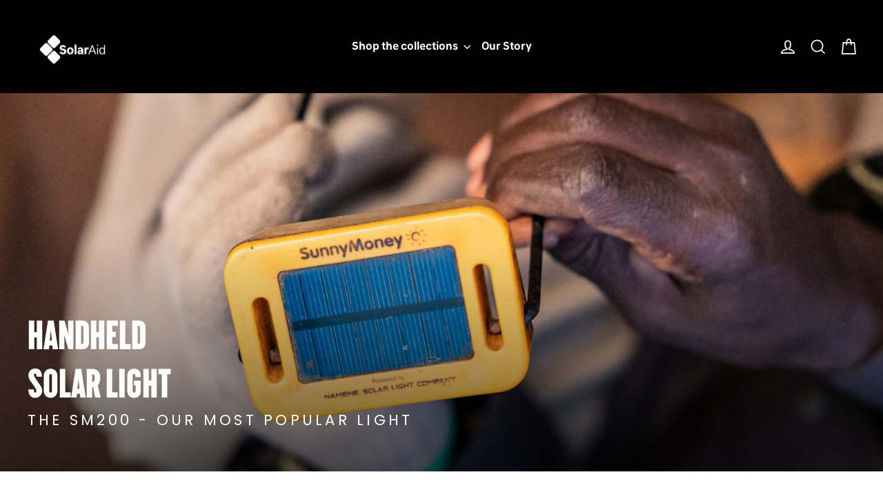

--- FILE ---
content_type: text/html; charset=utf-8
request_url: https://shop.solar-aid.org/products/handheld-solar-light-sm200
body_size: 43221
content:
<!doctype html>
<html class="no-js" lang="en" dir="ltr">
<head>
<!-- Consetmo Google Consent Mode V2 integration -->
<script>
  // Google Consent Mode V2 integration script from Consentmo GDPR
  window.isenseRules = {};
  window.isenseRules.gcm = {
      gcmVersion: 2,
      integrationVersion: 2,
      initialState: 7,
      adsDataRedaction: true,
      urlPassthrough: true,
      storage: { ad_personalization: "granted", ad_storage: "granted", ad_user_data: "granted", analytics_storage: "granted", functionality_storage: "granted", personalization_storage: "granted", security_storage: "granted", wait_for_update: 500 }
  };
  window.isenseRules.initializeGcm = function (rules) {
    let initialState = rules.initialState;
    let analyticsBlocked = initialState === 0 || initialState === 3 || initialState === 6 || initialState === 7;
    let marketingBlocked = initialState === 0 || initialState === 2 || initialState === 5 || initialState === 7;
    let functionalityBlocked = initialState === 4 || initialState === 5 || initialState === 6 || initialState === 7;

    let gdprCache = localStorage.getItem('gdprCache') ? JSON.parse(localStorage.getItem('gdprCache')) : null;
    if (gdprCache && typeof gdprCache.updatedPreferences !== "undefined") {
      let updatedPreferences = gdprCache && typeof gdprCache.updatedPreferences !== "undefined" ? gdprCache.updatedPreferences : null;
      analyticsBlocked = parseInt(updatedPreferences.indexOf('analytics')) > -1;
      marketingBlocked = parseInt(updatedPreferences.indexOf('marketing')) > -1;
      functionalityBlocked = parseInt(updatedPreferences.indexOf('functionality')) > -1;
    }
    
    isenseRules.gcm = {
      ...rules,
      storage: {
        ad_personalization: marketingBlocked ? "denied" : "granted",
        ad_storage: marketingBlocked ? "denied" : "granted",
        ad_user_data: marketingBlocked ? "denied" : "granted",
        analytics_storage: analyticsBlocked ? "denied" : "granted",
        functionality_storage: functionalityBlocked ? "denied" : "granted",
        personalization_storage: functionalityBlocked ? "denied" : "granted",
        security_storage: "granted",
        wait_for_update: 500
      },
    };
  }

  // Google Consent Mode - initialization start
  window.isenseRules.initializeGcm({
    ...window.isenseRules.gcm,
    adsDataRedaction: true,
    urlPassthrough: true,
    initialState: 7
  });

  /*
  * initialState acceptable values:
  * 0 - Set both ad_storage and analytics_storage to denied
  * 1 - Set all categories to granted
  * 2 - Set only ad_storage to denied
  * 3 - Set only analytics_storage to denied
  * 4 - Set only functionality_storage to denied
  * 5 - Set both ad_storage and functionality_storage to denied
  * 6 - Set both analytics_storage and functionality_storage to denied
  * 7 - Set all categories to denied
  */

  window.dataLayer = window.dataLayer || [];
  function gtag() { window.dataLayer.push(arguments); }
  gtag("consent", "default", isenseRules.gcm.storage);
  isenseRules.gcm.adsDataRedaction && gtag("set", "ads_data_redaction", isenseRules.gcm.adsDataRedaction);
  isenseRules.gcm.urlPassthrough && gtag("set", "url_passthrough", isenseRules.gcm.urlPassthrough);
</script>
<!-- END Consetmo Google Consent Mode V2 integration -->
  <meta charset="utf-8">
  <meta http-equiv="X-UA-Compatible" content="IE=edge,chrome=1">
  <meta name="viewport" content="width=device-width,initial-scale=1">
  <meta name="theme-color" content="#000000">
  <link rel="canonical" href="https://shop.solar-aid.org/products/handheld-solar-light-sm200">
  <link rel="preconnect" href="https://cdn.shopify.com" crossorigin>
  <link rel="preconnect" href="https://fonts.shopifycdn.com" crossorigin>
  <link rel="dns-prefetch" href="https://productreviews.shopifycdn.com">
  <link rel="dns-prefetch" href="https://ajax.googleapis.com">
  <link rel="dns-prefetch" href="https://maps.googleapis.com">
  <link rel="dns-prefetch" href="https://maps.gstatic.com"><link rel="shortcut icon" href="//shop.solar-aid.org/cdn/shop/files/SolarAid-icon-orange-RGB_32x32.png?v=1624614004" type="image/png" /><title>Handheld solar light - SM200
&ndash; SolarAid Shop
</title>
<meta name="description" content="The SM200 is small but bright, durable, sustainable, and affordable solar light. A full day&#39;s charge gives up to 12 hours of light. You can choose to use this light as either a handheld torch, a freestanding light, or attach the strap and wear it as a headtorch!"><meta property="og:site_name" content="SolarAid Shop">
  <meta property="og:url" content="https://shop.solar-aid.org/products/handheld-solar-light-sm200">
  <meta property="og:title" content="Handheld solar light - SM200">
  <meta property="og:type" content="product">
  <meta property="og:description" content="The SM200 is small but bright, durable, sustainable, and affordable solar light. A full day&#39;s charge gives up to 12 hours of light. You can choose to use this light as either a handheld torch, a freestanding light, or attach the strap and wear it as a headtorch!"><meta property="og:image" content="http://shop.solar-aid.org/cdn/shop/files/Untitleddesign_6_8a90bd1f-401d-4fce-8443-0241e84c255b.png?v=1709827597">
    <meta property="og:image:secure_url" content="https://shop.solar-aid.org/cdn/shop/files/Untitleddesign_6_8a90bd1f-401d-4fce-8443-0241e84c255b.png?v=1709827597">
    <meta property="og:image:width" content="1500">
    <meta property="og:image:height" content="1500"><meta name="twitter:site" content="@">
  <meta name="twitter:card" content="summary_large_image">
  <meta name="twitter:title" content="Handheld solar light - SM200">
  <meta name="twitter:description" content="The SM200 is small but bright, durable, sustainable, and affordable solar light. A full day&#39;s charge gives up to 12 hours of light. You can choose to use this light as either a handheld torch, a freestanding light, or attach the strap and wear it as a headtorch!">
<style data-shopify>@font-face {
  font-family: Oswald;
  font-weight: 700;
  font-style: normal;
  font-display: swap;
  src: url("//shop.solar-aid.org/cdn/fonts/oswald/oswald_n7.b3ba3d6f1b341d51018e3cfba146932b55221727.woff2") format("woff2"),
       url("//shop.solar-aid.org/cdn/fonts/oswald/oswald_n7.6cec6bed2bb070310ad90e19ea7a56b65fd83c0b.woff") format("woff");
}

  @font-face {
  font-family: Poppins;
  font-weight: 400;
  font-style: normal;
  font-display: swap;
  src: url("//shop.solar-aid.org/cdn/fonts/poppins/poppins_n4.0ba78fa5af9b0e1a374041b3ceaadf0a43b41362.woff2") format("woff2"),
       url("//shop.solar-aid.org/cdn/fonts/poppins/poppins_n4.214741a72ff2596839fc9760ee7a770386cf16ca.woff") format("woff");
}


  @font-face {
  font-family: Poppins;
  font-weight: 600;
  font-style: normal;
  font-display: swap;
  src: url("//shop.solar-aid.org/cdn/fonts/poppins/poppins_n6.aa29d4918bc243723d56b59572e18228ed0786f6.woff2") format("woff2"),
       url("//shop.solar-aid.org/cdn/fonts/poppins/poppins_n6.5f815d845fe073750885d5b7e619ee00e8111208.woff") format("woff");
}

  @font-face {
  font-family: Poppins;
  font-weight: 400;
  font-style: italic;
  font-display: swap;
  src: url("//shop.solar-aid.org/cdn/fonts/poppins/poppins_i4.846ad1e22474f856bd6b81ba4585a60799a9f5d2.woff2") format("woff2"),
       url("//shop.solar-aid.org/cdn/fonts/poppins/poppins_i4.56b43284e8b52fc64c1fd271f289a39e8477e9ec.woff") format("woff");
}

  @font-face {
  font-family: Poppins;
  font-weight: 600;
  font-style: italic;
  font-display: swap;
  src: url("//shop.solar-aid.org/cdn/fonts/poppins/poppins_i6.bb8044d6203f492888d626dafda3c2999253e8e9.woff2") format("woff2"),
       url("//shop.solar-aid.org/cdn/fonts/poppins/poppins_i6.e233dec1a61b1e7dead9f920159eda42280a02c3.woff") format("woff");
}

</style><link href="//shop.solar-aid.org/cdn/shop/t/25/assets/theme.css?v=46177676821537509351706264603" rel="stylesheet" type="text/css" media="all" />
<style data-shopify>:root {
    --typeHeaderPrimary: Oswald;
    --typeHeaderFallback: sans-serif;
    --typeHeaderSize: 30px;
    --typeHeaderWeight: 700;
    --typeHeaderLineHeight: 1.2;
    --typeHeaderSpacing: 0.0em;

    --typeBasePrimary:Poppins;
    --typeBaseFallback:sans-serif;
    --typeBaseSize: 18px;
    --typeBaseWeight: 400;
    --typeBaseLineHeight: 1.6;
    --typeBaseSpacing: 0.0em;

    --iconWeight: 4px;
    --iconLinecaps: miter;
  }

  
.collection-hero__content:before,
  .hero__image-wrapper:before,
  .hero__media:before {
    background-image: linear-gradient(to bottom, rgba(0, 0, 0, 0.0) 0%, rgba(0, 0, 0, 0.0) 40%, rgba(0, 0, 0, 0.62) 100%);
  }

  .skrim__item-content .skrim__overlay:after {
    background-image: linear-gradient(to bottom, rgba(0, 0, 0, 0.0) 30%, rgba(0, 0, 0, 0.62) 100%);
  }

  .placeholder-content {
    background-image: linear-gradient(100deg, #ffffff 40%, #f7f7f7 63%, #ffffff 79%);
  }</style><script>
    document.documentElement.className = document.documentElement.className.replace('no-js', 'js');

    window.theme = window.theme || {};
    theme.routes = {
      home: "/",
      cart: "/cart.js",
      cartPage: "/cart",
      cartAdd: "/cart/add.js",
      cartChange: "/cart/change.js",
      search: "/search",
      predictiveSearch: "/search/suggest"
    };
    theme.strings = {
      soldOut: "Sold Out",
      unavailable: "Unavailable",
      inStockLabel: "In stock, ready to ship",
      oneStockLabel: "Low stock - [count] item left",
      otherStockLabel: "Low stock - [count] items left",
      willNotShipUntil: "Ready to ship [date]",
      willBeInStockAfter: "Back in stock [date]",
      waitingForStock: "Inventory on the way",
      cartSavings: "You're saving [savings]",
      cartEmpty: "Your cart is currently empty.",
      cartTermsConfirmation: "You must agree with the terms and conditions of sales to check out",
      searchCollections: "Collections:",
      searchPages: "Pages",
      searchArticles: "Articles",
      maxQuantity: "You can only have [quantity] of [title] in your cart."
    };
    theme.settings = {
      cartType: "drawer",
      isCustomerTemplate: false,
      moneyFormat: "\u003cspan class=money\u003e\u0026pound;{{amount}} GBP\u003c\/span\u003e",
      predictiveSearch: true,
      predictiveSearchType: "product,article,page,collection",
      quickView: false,
      themeName: 'Motion',
      themeVersion: "10.4.0"
    };
  </script>

<!-- Facebook Flag for Limited Data Use (LDU) -->
  <script>
var iac=(document.cookie.match(/^(?:.\*;)?\\s\*cookieconsent\_preferences\_disabled\\s\*=\\s\*(\[^;\]+)(?:.\*)?$/)
||\[,null\])\[1\];null!=iac&&iac.indexOf("marketing")>=0&&"function"==typeof fbq&&fbq("dataProcessingOptions",\["LDU"\],0,0);
</script>
<!-- END Facebook Flag for Limited Data Use (LDU) -->

  <script>window.performance && window.performance.mark && window.performance.mark('shopify.content_for_header.start');</script><meta name="facebook-domain-verification" content="d13ui58e9djdki41cnu02329irkzdc">
<meta name="google-site-verification" content="qAJhYjSHQE00ZUiEcrXpcYmNoHwwOfuO5PVUB7QjNvg">
<meta name="google-site-verification" content="zI-w4-yUdYRD_86eTEgWXsWwzkentJ-DL6_s9m2Me8o">
<meta id="shopify-digital-wallet" name="shopify-digital-wallet" content="/2747513/digital_wallets/dialog">
<meta name="shopify-checkout-api-token" content="746c75a01085e599e1149bbc80edfc4f">
<meta id="in-context-paypal-metadata" data-shop-id="2747513" data-venmo-supported="false" data-environment="production" data-locale="en_US" data-paypal-v4="true" data-currency="GBP">
<link rel="alternate" type="application/json+oembed" href="https://shop.solar-aid.org/products/handheld-solar-light-sm200.oembed">
<script async="async" src="/checkouts/internal/preloads.js?locale=en-GB"></script>
<link rel="preconnect" href="https://shop.app" crossorigin="anonymous">
<script async="async" src="https://shop.app/checkouts/internal/preloads.js?locale=en-GB&shop_id=2747513" crossorigin="anonymous"></script>
<script id="apple-pay-shop-capabilities" type="application/json">{"shopId":2747513,"countryCode":"GB","currencyCode":"GBP","merchantCapabilities":["supports3DS"],"merchantId":"gid:\/\/shopify\/Shop\/2747513","merchantName":"SolarAid Shop","requiredBillingContactFields":["postalAddress","email"],"requiredShippingContactFields":["postalAddress","email"],"shippingType":"shipping","supportedNetworks":["visa","maestro","masterCard","amex","discover","elo"],"total":{"type":"pending","label":"SolarAid Shop","amount":"1.00"},"shopifyPaymentsEnabled":true,"supportsSubscriptions":true}</script>
<script id="shopify-features" type="application/json">{"accessToken":"746c75a01085e599e1149bbc80edfc4f","betas":["rich-media-storefront-analytics"],"domain":"shop.solar-aid.org","predictiveSearch":true,"shopId":2747513,"locale":"en"}</script>
<script>var Shopify = Shopify || {};
Shopify.shop = "solaraid-test-store.myshopify.com";
Shopify.locale = "en";
Shopify.currency = {"active":"GBP","rate":"1.0"};
Shopify.country = "GB";
Shopify.theme = {"name":"Version 10.4 ITG-Work-DM-Virtual Gifts","id":125833740371,"schema_name":"Motion","schema_version":"10.4.0","theme_store_id":847,"role":"main"};
Shopify.theme.handle = "null";
Shopify.theme.style = {"id":null,"handle":null};
Shopify.cdnHost = "shop.solar-aid.org/cdn";
Shopify.routes = Shopify.routes || {};
Shopify.routes.root = "/";</script>
<script type="module">!function(o){(o.Shopify=o.Shopify||{}).modules=!0}(window);</script>
<script>!function(o){function n(){var o=[];function n(){o.push(Array.prototype.slice.apply(arguments))}return n.q=o,n}var t=o.Shopify=o.Shopify||{};t.loadFeatures=n(),t.autoloadFeatures=n()}(window);</script>
<script>
  window.ShopifyPay = window.ShopifyPay || {};
  window.ShopifyPay.apiHost = "shop.app\/pay";
  window.ShopifyPay.redirectState = null;
</script>
<script id="shop-js-analytics" type="application/json">{"pageType":"product"}</script>
<script defer="defer" async type="module" src="//shop.solar-aid.org/cdn/shopifycloud/shop-js/modules/v2/client.init-shop-cart-sync_BApSsMSl.en.esm.js"></script>
<script defer="defer" async type="module" src="//shop.solar-aid.org/cdn/shopifycloud/shop-js/modules/v2/chunk.common_CBoos6YZ.esm.js"></script>
<script type="module">
  await import("//shop.solar-aid.org/cdn/shopifycloud/shop-js/modules/v2/client.init-shop-cart-sync_BApSsMSl.en.esm.js");
await import("//shop.solar-aid.org/cdn/shopifycloud/shop-js/modules/v2/chunk.common_CBoos6YZ.esm.js");

  window.Shopify.SignInWithShop?.initShopCartSync?.({"fedCMEnabled":true,"windoidEnabled":true});

</script>
<script>
  window.Shopify = window.Shopify || {};
  if (!window.Shopify.featureAssets) window.Shopify.featureAssets = {};
  window.Shopify.featureAssets['shop-js'] = {"shop-cart-sync":["modules/v2/client.shop-cart-sync_DJczDl9f.en.esm.js","modules/v2/chunk.common_CBoos6YZ.esm.js"],"init-fed-cm":["modules/v2/client.init-fed-cm_BzwGC0Wi.en.esm.js","modules/v2/chunk.common_CBoos6YZ.esm.js"],"init-windoid":["modules/v2/client.init-windoid_BS26ThXS.en.esm.js","modules/v2/chunk.common_CBoos6YZ.esm.js"],"shop-cash-offers":["modules/v2/client.shop-cash-offers_DthCPNIO.en.esm.js","modules/v2/chunk.common_CBoos6YZ.esm.js","modules/v2/chunk.modal_Bu1hFZFC.esm.js"],"shop-button":["modules/v2/client.shop-button_D_JX508o.en.esm.js","modules/v2/chunk.common_CBoos6YZ.esm.js"],"init-shop-email-lookup-coordinator":["modules/v2/client.init-shop-email-lookup-coordinator_DFwWcvrS.en.esm.js","modules/v2/chunk.common_CBoos6YZ.esm.js"],"shop-toast-manager":["modules/v2/client.shop-toast-manager_tEhgP2F9.en.esm.js","modules/v2/chunk.common_CBoos6YZ.esm.js"],"shop-login-button":["modules/v2/client.shop-login-button_DwLgFT0K.en.esm.js","modules/v2/chunk.common_CBoos6YZ.esm.js","modules/v2/chunk.modal_Bu1hFZFC.esm.js"],"avatar":["modules/v2/client.avatar_BTnouDA3.en.esm.js"],"init-shop-cart-sync":["modules/v2/client.init-shop-cart-sync_BApSsMSl.en.esm.js","modules/v2/chunk.common_CBoos6YZ.esm.js"],"pay-button":["modules/v2/client.pay-button_BuNmcIr_.en.esm.js","modules/v2/chunk.common_CBoos6YZ.esm.js"],"init-shop-for-new-customer-accounts":["modules/v2/client.init-shop-for-new-customer-accounts_DrjXSI53.en.esm.js","modules/v2/client.shop-login-button_DwLgFT0K.en.esm.js","modules/v2/chunk.common_CBoos6YZ.esm.js","modules/v2/chunk.modal_Bu1hFZFC.esm.js"],"init-customer-accounts-sign-up":["modules/v2/client.init-customer-accounts-sign-up_TlVCiykN.en.esm.js","modules/v2/client.shop-login-button_DwLgFT0K.en.esm.js","modules/v2/chunk.common_CBoos6YZ.esm.js","modules/v2/chunk.modal_Bu1hFZFC.esm.js"],"shop-follow-button":["modules/v2/client.shop-follow-button_C5D3XtBb.en.esm.js","modules/v2/chunk.common_CBoos6YZ.esm.js","modules/v2/chunk.modal_Bu1hFZFC.esm.js"],"checkout-modal":["modules/v2/client.checkout-modal_8TC_1FUY.en.esm.js","modules/v2/chunk.common_CBoos6YZ.esm.js","modules/v2/chunk.modal_Bu1hFZFC.esm.js"],"init-customer-accounts":["modules/v2/client.init-customer-accounts_C0Oh2ljF.en.esm.js","modules/v2/client.shop-login-button_DwLgFT0K.en.esm.js","modules/v2/chunk.common_CBoos6YZ.esm.js","modules/v2/chunk.modal_Bu1hFZFC.esm.js"],"lead-capture":["modules/v2/client.lead-capture_Cq0gfm7I.en.esm.js","modules/v2/chunk.common_CBoos6YZ.esm.js","modules/v2/chunk.modal_Bu1hFZFC.esm.js"],"shop-login":["modules/v2/client.shop-login_BmtnoEUo.en.esm.js","modules/v2/chunk.common_CBoos6YZ.esm.js","modules/v2/chunk.modal_Bu1hFZFC.esm.js"],"payment-terms":["modules/v2/client.payment-terms_BHOWV7U_.en.esm.js","modules/v2/chunk.common_CBoos6YZ.esm.js","modules/v2/chunk.modal_Bu1hFZFC.esm.js"]};
</script>
<script>(function() {
  var isLoaded = false;
  function asyncLoad() {
    if (isLoaded) return;
    isLoaded = true;
    var urls = ["https:\/\/chimpstatic.com\/mcjs-connected\/js\/users\/1686e622483b810cff5e4ec25\/d668add15a589a513267adc4a.js?shop=solaraid-test-store.myshopify.com","https:\/\/design-packs.herokuapp.com\/design_packs_file.js?shop=solaraid-test-store.myshopify.com","https:\/\/acdn.goldendev.win\/shopify\/add-to-cart\/js\/add-to-cart.js?shop=solaraid-test-store.myshopify.com","https:\/\/gdprcdn.b-cdn.net\/js\/gdpr_cookie_consent.min.js?shop=solaraid-test-store.myshopify.com","https:\/\/app.ecardwidget.com\/assets\/_shopify\/embed.js?shop=solaraid-test-store.myshopify.com"];
    for (var i = 0; i < urls.length; i++) {
      var s = document.createElement('script');
      s.type = 'text/javascript';
      s.async = true;
      s.src = urls[i];
      var x = document.getElementsByTagName('script')[0];
      x.parentNode.insertBefore(s, x);
    }
  };
  if(window.attachEvent) {
    window.attachEvent('onload', asyncLoad);
  } else {
    window.addEventListener('load', asyncLoad, false);
  }
})();</script>
<script id="__st">var __st={"a":2747513,"offset":0,"reqid":"5a99be40-eae8-4585-ae00-513cf8ac75d5-1768866096","pageurl":"shop.solar-aid.org\/products\/handheld-solar-light-sm200","u":"3a245974569f","p":"product","rtyp":"product","rid":7180434473043};</script>
<script>window.ShopifyPaypalV4VisibilityTracking = true;</script>
<script id="captcha-bootstrap">!function(){'use strict';const t='contact',e='account',n='new_comment',o=[[t,t],['blogs',n],['comments',n],[t,'customer']],c=[[e,'customer_login'],[e,'guest_login'],[e,'recover_customer_password'],[e,'create_customer']],r=t=>t.map((([t,e])=>`form[action*='/${t}']:not([data-nocaptcha='true']) input[name='form_type'][value='${e}']`)).join(','),a=t=>()=>t?[...document.querySelectorAll(t)].map((t=>t.form)):[];function s(){const t=[...o],e=r(t);return a(e)}const i='password',u='form_key',d=['recaptcha-v3-token','g-recaptcha-response','h-captcha-response',i],f=()=>{try{return window.sessionStorage}catch{return}},m='__shopify_v',_=t=>t.elements[u];function p(t,e,n=!1){try{const o=window.sessionStorage,c=JSON.parse(o.getItem(e)),{data:r}=function(t){const{data:e,action:n}=t;return t[m]||n?{data:e,action:n}:{data:t,action:n}}(c);for(const[e,n]of Object.entries(r))t.elements[e]&&(t.elements[e].value=n);n&&o.removeItem(e)}catch(o){console.error('form repopulation failed',{error:o})}}const l='form_type',E='cptcha';function T(t){t.dataset[E]=!0}const w=window,h=w.document,L='Shopify',v='ce_forms',y='captcha';let A=!1;((t,e)=>{const n=(g='f06e6c50-85a8-45c8-87d0-21a2b65856fe',I='https://cdn.shopify.com/shopifycloud/storefront-forms-hcaptcha/ce_storefront_forms_captcha_hcaptcha.v1.5.2.iife.js',D={infoText:'Protected by hCaptcha',privacyText:'Privacy',termsText:'Terms'},(t,e,n)=>{const o=w[L][v],c=o.bindForm;if(c)return c(t,g,e,D).then(n);var r;o.q.push([[t,g,e,D],n]),r=I,A||(h.body.append(Object.assign(h.createElement('script'),{id:'captcha-provider',async:!0,src:r})),A=!0)});var g,I,D;w[L]=w[L]||{},w[L][v]=w[L][v]||{},w[L][v].q=[],w[L][y]=w[L][y]||{},w[L][y].protect=function(t,e){n(t,void 0,e),T(t)},Object.freeze(w[L][y]),function(t,e,n,w,h,L){const[v,y,A,g]=function(t,e,n){const i=e?o:[],u=t?c:[],d=[...i,...u],f=r(d),m=r(i),_=r(d.filter((([t,e])=>n.includes(e))));return[a(f),a(m),a(_),s()]}(w,h,L),I=t=>{const e=t.target;return e instanceof HTMLFormElement?e:e&&e.form},D=t=>v().includes(t);t.addEventListener('submit',(t=>{const e=I(t);if(!e)return;const n=D(e)&&!e.dataset.hcaptchaBound&&!e.dataset.recaptchaBound,o=_(e),c=g().includes(e)&&(!o||!o.value);(n||c)&&t.preventDefault(),c&&!n&&(function(t){try{if(!f())return;!function(t){const e=f();if(!e)return;const n=_(t);if(!n)return;const o=n.value;o&&e.removeItem(o)}(t);const e=Array.from(Array(32),(()=>Math.random().toString(36)[2])).join('');!function(t,e){_(t)||t.append(Object.assign(document.createElement('input'),{type:'hidden',name:u})),t.elements[u].value=e}(t,e),function(t,e){const n=f();if(!n)return;const o=[...t.querySelectorAll(`input[type='${i}']`)].map((({name:t})=>t)),c=[...d,...o],r={};for(const[a,s]of new FormData(t).entries())c.includes(a)||(r[a]=s);n.setItem(e,JSON.stringify({[m]:1,action:t.action,data:r}))}(t,e)}catch(e){console.error('failed to persist form',e)}}(e),e.submit())}));const S=(t,e)=>{t&&!t.dataset[E]&&(n(t,e.some((e=>e===t))),T(t))};for(const o of['focusin','change'])t.addEventListener(o,(t=>{const e=I(t);D(e)&&S(e,y())}));const B=e.get('form_key'),M=e.get(l),P=B&&M;t.addEventListener('DOMContentLoaded',(()=>{const t=y();if(P)for(const e of t)e.elements[l].value===M&&p(e,B);[...new Set([...A(),...v().filter((t=>'true'===t.dataset.shopifyCaptcha))])].forEach((e=>S(e,t)))}))}(h,new URLSearchParams(w.location.search),n,t,e,['guest_login'])})(!0,!0)}();</script>
<script integrity="sha256-4kQ18oKyAcykRKYeNunJcIwy7WH5gtpwJnB7kiuLZ1E=" data-source-attribution="shopify.loadfeatures" defer="defer" src="//shop.solar-aid.org/cdn/shopifycloud/storefront/assets/storefront/load_feature-a0a9edcb.js" crossorigin="anonymous"></script>
<script crossorigin="anonymous" defer="defer" src="//shop.solar-aid.org/cdn/shopifycloud/storefront/assets/shopify_pay/storefront-65b4c6d7.js?v=20250812"></script>
<script data-source-attribution="shopify.dynamic_checkout.dynamic.init">var Shopify=Shopify||{};Shopify.PaymentButton=Shopify.PaymentButton||{isStorefrontPortableWallets:!0,init:function(){window.Shopify.PaymentButton.init=function(){};var t=document.createElement("script");t.src="https://shop.solar-aid.org/cdn/shopifycloud/portable-wallets/latest/portable-wallets.en.js",t.type="module",document.head.appendChild(t)}};
</script>
<script data-source-attribution="shopify.dynamic_checkout.buyer_consent">
  function portableWalletsHideBuyerConsent(e){var t=document.getElementById("shopify-buyer-consent"),n=document.getElementById("shopify-subscription-policy-button");t&&n&&(t.classList.add("hidden"),t.setAttribute("aria-hidden","true"),n.removeEventListener("click",e))}function portableWalletsShowBuyerConsent(e){var t=document.getElementById("shopify-buyer-consent"),n=document.getElementById("shopify-subscription-policy-button");t&&n&&(t.classList.remove("hidden"),t.removeAttribute("aria-hidden"),n.addEventListener("click",e))}window.Shopify?.PaymentButton&&(window.Shopify.PaymentButton.hideBuyerConsent=portableWalletsHideBuyerConsent,window.Shopify.PaymentButton.showBuyerConsent=portableWalletsShowBuyerConsent);
</script>
<script data-source-attribution="shopify.dynamic_checkout.cart.bootstrap">document.addEventListener("DOMContentLoaded",(function(){function t(){return document.querySelector("shopify-accelerated-checkout-cart, shopify-accelerated-checkout")}if(t())Shopify.PaymentButton.init();else{new MutationObserver((function(e,n){t()&&(Shopify.PaymentButton.init(),n.disconnect())})).observe(document.body,{childList:!0,subtree:!0})}}));
</script>
<link id="shopify-accelerated-checkout-styles" rel="stylesheet" media="screen" href="https://shop.solar-aid.org/cdn/shopifycloud/portable-wallets/latest/accelerated-checkout-backwards-compat.css" crossorigin="anonymous">
<style id="shopify-accelerated-checkout-cart">
        #shopify-buyer-consent {
  margin-top: 1em;
  display: inline-block;
  width: 100%;
}

#shopify-buyer-consent.hidden {
  display: none;
}

#shopify-subscription-policy-button {
  background: none;
  border: none;
  padding: 0;
  text-decoration: underline;
  font-size: inherit;
  cursor: pointer;
}

#shopify-subscription-policy-button::before {
  box-shadow: none;
}

      </style>

<script>window.performance && window.performance.mark && window.performance.mark('shopify.content_for_header.end');</script>

  <script src="//shop.solar-aid.org/cdn/shop/t/25/assets/vendor-scripts-v14.js" defer="defer"></script><link rel="stylesheet" href="//shop.solar-aid.org/cdn/shop/t/25/assets/country-flags.css"><script src="//shop.solar-aid.org/cdn/shop/t/25/assets/theme.js?v=117722646581542514991700642469" defer="defer"></script><!-- added by mlveda -->
    <link rel="preload" href="//shop.solar-aid.org/cdn/shop/t/25/assets/design-pack-styles.css?v=7125745069653137591702654487" as="style">
    <link href="//shop.solar-aid.org/cdn/shop/t/25/assets/design-pack-styles.css?v=7125745069653137591702654487" rel="stylesheet" type="text/css" media="all" /> 
  <link rel="preload" href="//shop.solar-aid.org/cdn/shop/t/25/assets/design-pack-custom-css.css?v=2568740045950547461700220786" as="style">
  <link href="//shop.solar-aid.org/cdn/shop/t/25/assets/design-pack-custom-css.css?v=2568740045950547461700220786" rel="stylesheet" type="text/css" media="all" /> 
  <link rel="preload" href="//shop.solar-aid.org/cdn/shop/t/25/assets/custom-styles-mlveda.css?v=26712693579084240821700220920" as="style">
  <link href="//shop.solar-aid.org/cdn/shop/t/25/assets/custom-styles-mlveda.css?v=26712693579084240821700220920" rel="stylesheet" type="text/css" media="all" /> 
  <!-- added by mlveda -->
  
<!-- BEGIN app block: shopify://apps/consentmo-gdpr/blocks/gdpr_cookie_consent/4fbe573f-a377-4fea-9801-3ee0858cae41 -->


<!-- END app block --><!-- BEGIN app block: shopify://apps/add-to-cart-button/blocks/script-append/240c2684-721f-4128-8d32-4d6424731474 --><script>
	/**
	*	Add to cart script loader.
	*	version number: 4.0
	*	https://apps.shopify.com/add-to-cart
	*/
	(function(){
		var loadScript=function(a,b){var c=document.createElement("script");c.type="text/javascript",c.readyState?c.onreadystatechange=function(){("loaded"==c.readyState||"complete"==c.readyState)&&(c.onreadystatechange=null,b())}:c.onload=function(){b()},c.src=a,document.getElementsByTagName("head")[0].appendChild(c)};
		// Set variable to prevent the other loader from requesting the same resources
		window.addtc_button_app_block_loader = true;
		appendScriptUrl('solaraid-test-store.myshopify.com');

		// get script url and append timestamp of last change
		function appendScriptUrl(shop) {

			var timeStamp = Math.floor(Date.now() / (1000*60*1));
			var timestampUrl = 'https://www.goldendev.win/shopify/add-to-cart/shop/status/'+shop+'.js?'+timeStamp;

			loadScript(timestampUrl, function() {
				// append app script
				if (typeof addtc_settings_updated == 'undefined') {
					console.log('settings are undefined');
					addtc_settings_updated = 'default-by-script';
				}
				var scriptUrl = "https://acdn.goldendev.win/shopify/add-to-cart/js/add-to-cart-script.js?shop="+shop+"&"+addtc_settings_updated;
				loadScript(scriptUrl, function(){});
			});
		}
	})();
</script>

<!-- END app block --><script src="https://cdn.shopify.com/extensions/019bd530-527f-74d1-82b1-fdf7300fdcb0/consentmo-gdpr-576/assets/consentmo_cookie_consent.js" type="text/javascript" defer="defer"></script>
<script src="https://cdn.shopify.com/extensions/019b7cd0-6587-73c3-9937-bcc2249fa2c4/lb-upsell-227/assets/lb-selleasy.js" type="text/javascript" defer="defer"></script>
<script src="https://cdn.shopify.com/extensions/c576313f-40d4-45e2-8a86-ae7e2b9a30c3/giftlab-28/assets/giftLabLogicv1.js" type="text/javascript" defer="defer"></script>
<link href="https://cdn.shopify.com/extensions/c576313f-40d4-45e2-8a86-ae7e2b9a30c3/giftlab-28/assets/giftLabv1.css" rel="stylesheet" type="text/css" media="all">
<script src="https://cdn.shopify.com/extensions/019b69e2-2cce-721c-b80d-35f649efd0dc/appatticserver-104/assets/giftkartLogicThemeExtFile.js" type="text/javascript" defer="defer"></script>
<link href="https://cdn.shopify.com/extensions/019b69e2-2cce-721c-b80d-35f649efd0dc/appatticserver-104/assets/giftkartStyle.css" rel="stylesheet" type="text/css" media="all">
<link href="https://monorail-edge.shopifysvc.com" rel="dns-prefetch">
<script>(function(){if ("sendBeacon" in navigator && "performance" in window) {try {var session_token_from_headers = performance.getEntriesByType('navigation')[0].serverTiming.find(x => x.name == '_s').description;} catch {var session_token_from_headers = undefined;}var session_cookie_matches = document.cookie.match(/_shopify_s=([^;]*)/);var session_token_from_cookie = session_cookie_matches && session_cookie_matches.length === 2 ? session_cookie_matches[1] : "";var session_token = session_token_from_headers || session_token_from_cookie || "";function handle_abandonment_event(e) {var entries = performance.getEntries().filter(function(entry) {return /monorail-edge.shopifysvc.com/.test(entry.name);});if (!window.abandonment_tracked && entries.length === 0) {window.abandonment_tracked = true;var currentMs = Date.now();var navigation_start = performance.timing.navigationStart;var payload = {shop_id: 2747513,url: window.location.href,navigation_start,duration: currentMs - navigation_start,session_token,page_type: "product"};window.navigator.sendBeacon("https://monorail-edge.shopifysvc.com/v1/produce", JSON.stringify({schema_id: "online_store_buyer_site_abandonment/1.1",payload: payload,metadata: {event_created_at_ms: currentMs,event_sent_at_ms: currentMs}}));}}window.addEventListener('pagehide', handle_abandonment_event);}}());</script>
<script id="web-pixels-manager-setup">(function e(e,d,r,n,o){if(void 0===o&&(o={}),!Boolean(null===(a=null===(i=window.Shopify)||void 0===i?void 0:i.analytics)||void 0===a?void 0:a.replayQueue)){var i,a;window.Shopify=window.Shopify||{};var t=window.Shopify;t.analytics=t.analytics||{};var s=t.analytics;s.replayQueue=[],s.publish=function(e,d,r){return s.replayQueue.push([e,d,r]),!0};try{self.performance.mark("wpm:start")}catch(e){}var l=function(){var e={modern:/Edge?\/(1{2}[4-9]|1[2-9]\d|[2-9]\d{2}|\d{4,})\.\d+(\.\d+|)|Firefox\/(1{2}[4-9]|1[2-9]\d|[2-9]\d{2}|\d{4,})\.\d+(\.\d+|)|Chrom(ium|e)\/(9{2}|\d{3,})\.\d+(\.\d+|)|(Maci|X1{2}).+ Version\/(15\.\d+|(1[6-9]|[2-9]\d|\d{3,})\.\d+)([,.]\d+|)( \(\w+\)|)( Mobile\/\w+|) Safari\/|Chrome.+OPR\/(9{2}|\d{3,})\.\d+\.\d+|(CPU[ +]OS|iPhone[ +]OS|CPU[ +]iPhone|CPU IPhone OS|CPU iPad OS)[ +]+(15[._]\d+|(1[6-9]|[2-9]\d|\d{3,})[._]\d+)([._]\d+|)|Android:?[ /-](13[3-9]|1[4-9]\d|[2-9]\d{2}|\d{4,})(\.\d+|)(\.\d+|)|Android.+Firefox\/(13[5-9]|1[4-9]\d|[2-9]\d{2}|\d{4,})\.\d+(\.\d+|)|Android.+Chrom(ium|e)\/(13[3-9]|1[4-9]\d|[2-9]\d{2}|\d{4,})\.\d+(\.\d+|)|SamsungBrowser\/([2-9]\d|\d{3,})\.\d+/,legacy:/Edge?\/(1[6-9]|[2-9]\d|\d{3,})\.\d+(\.\d+|)|Firefox\/(5[4-9]|[6-9]\d|\d{3,})\.\d+(\.\d+|)|Chrom(ium|e)\/(5[1-9]|[6-9]\d|\d{3,})\.\d+(\.\d+|)([\d.]+$|.*Safari\/(?![\d.]+ Edge\/[\d.]+$))|(Maci|X1{2}).+ Version\/(10\.\d+|(1[1-9]|[2-9]\d|\d{3,})\.\d+)([,.]\d+|)( \(\w+\)|)( Mobile\/\w+|) Safari\/|Chrome.+OPR\/(3[89]|[4-9]\d|\d{3,})\.\d+\.\d+|(CPU[ +]OS|iPhone[ +]OS|CPU[ +]iPhone|CPU IPhone OS|CPU iPad OS)[ +]+(10[._]\d+|(1[1-9]|[2-9]\d|\d{3,})[._]\d+)([._]\d+|)|Android:?[ /-](13[3-9]|1[4-9]\d|[2-9]\d{2}|\d{4,})(\.\d+|)(\.\d+|)|Mobile Safari.+OPR\/([89]\d|\d{3,})\.\d+\.\d+|Android.+Firefox\/(13[5-9]|1[4-9]\d|[2-9]\d{2}|\d{4,})\.\d+(\.\d+|)|Android.+Chrom(ium|e)\/(13[3-9]|1[4-9]\d|[2-9]\d{2}|\d{4,})\.\d+(\.\d+|)|Android.+(UC? ?Browser|UCWEB|U3)[ /]?(15\.([5-9]|\d{2,})|(1[6-9]|[2-9]\d|\d{3,})\.\d+)\.\d+|SamsungBrowser\/(5\.\d+|([6-9]|\d{2,})\.\d+)|Android.+MQ{2}Browser\/(14(\.(9|\d{2,})|)|(1[5-9]|[2-9]\d|\d{3,})(\.\d+|))(\.\d+|)|K[Aa][Ii]OS\/(3\.\d+|([4-9]|\d{2,})\.\d+)(\.\d+|)/},d=e.modern,r=e.legacy,n=navigator.userAgent;return n.match(d)?"modern":n.match(r)?"legacy":"unknown"}(),u="modern"===l?"modern":"legacy",c=(null!=n?n:{modern:"",legacy:""})[u],f=function(e){return[e.baseUrl,"/wpm","/b",e.hashVersion,"modern"===e.buildTarget?"m":"l",".js"].join("")}({baseUrl:d,hashVersion:r,buildTarget:u}),m=function(e){var d=e.version,r=e.bundleTarget,n=e.surface,o=e.pageUrl,i=e.monorailEndpoint;return{emit:function(e){var a=e.status,t=e.errorMsg,s=(new Date).getTime(),l=JSON.stringify({metadata:{event_sent_at_ms:s},events:[{schema_id:"web_pixels_manager_load/3.1",payload:{version:d,bundle_target:r,page_url:o,status:a,surface:n,error_msg:t},metadata:{event_created_at_ms:s}}]});if(!i)return console&&console.warn&&console.warn("[Web Pixels Manager] No Monorail endpoint provided, skipping logging."),!1;try{return self.navigator.sendBeacon.bind(self.navigator)(i,l)}catch(e){}var u=new XMLHttpRequest;try{return u.open("POST",i,!0),u.setRequestHeader("Content-Type","text/plain"),u.send(l),!0}catch(e){return console&&console.warn&&console.warn("[Web Pixels Manager] Got an unhandled error while logging to Monorail."),!1}}}}({version:r,bundleTarget:l,surface:e.surface,pageUrl:self.location.href,monorailEndpoint:e.monorailEndpoint});try{o.browserTarget=l,function(e){var d=e.src,r=e.async,n=void 0===r||r,o=e.onload,i=e.onerror,a=e.sri,t=e.scriptDataAttributes,s=void 0===t?{}:t,l=document.createElement("script"),u=document.querySelector("head"),c=document.querySelector("body");if(l.async=n,l.src=d,a&&(l.integrity=a,l.crossOrigin="anonymous"),s)for(var f in s)if(Object.prototype.hasOwnProperty.call(s,f))try{l.dataset[f]=s[f]}catch(e){}if(o&&l.addEventListener("load",o),i&&l.addEventListener("error",i),u)u.appendChild(l);else{if(!c)throw new Error("Did not find a head or body element to append the script");c.appendChild(l)}}({src:f,async:!0,onload:function(){if(!function(){var e,d;return Boolean(null===(d=null===(e=window.Shopify)||void 0===e?void 0:e.analytics)||void 0===d?void 0:d.initialized)}()){var d=window.webPixelsManager.init(e)||void 0;if(d){var r=window.Shopify.analytics;r.replayQueue.forEach((function(e){var r=e[0],n=e[1],o=e[2];d.publishCustomEvent(r,n,o)})),r.replayQueue=[],r.publish=d.publishCustomEvent,r.visitor=d.visitor,r.initialized=!0}}},onerror:function(){return m.emit({status:"failed",errorMsg:"".concat(f," has failed to load")})},sri:function(e){var d=/^sha384-[A-Za-z0-9+/=]+$/;return"string"==typeof e&&d.test(e)}(c)?c:"",scriptDataAttributes:o}),m.emit({status:"loading"})}catch(e){m.emit({status:"failed",errorMsg:(null==e?void 0:e.message)||"Unknown error"})}}})({shopId: 2747513,storefrontBaseUrl: "https://shop.solar-aid.org",extensionsBaseUrl: "https://extensions.shopifycdn.com/cdn/shopifycloud/web-pixels-manager",monorailEndpoint: "https://monorail-edge.shopifysvc.com/unstable/produce_batch",surface: "storefront-renderer",enabledBetaFlags: ["2dca8a86"],webPixelsConfigList: [{"id":"2882765182","configuration":"{\"config\":\"{\\\"google_tag_ids\\\":[\\\"GT-MQJ243DF\\\"],\\\"target_country\\\":\\\"GB\\\",\\\"gtag_events\\\":[{\\\"type\\\":\\\"view_item\\\",\\\"action_label\\\":\\\"MC-87L4QYKR3Z\\\"},{\\\"type\\\":\\\"purchase\\\",\\\"action_label\\\":\\\"MC-87L4QYKR3Z\\\"},{\\\"type\\\":\\\"page_view\\\",\\\"action_label\\\":\\\"MC-87L4QYKR3Z\\\"}],\\\"enable_monitoring_mode\\\":false}\"}","eventPayloadVersion":"v1","runtimeContext":"OPEN","scriptVersion":"b2a88bafab3e21179ed38636efcd8a93","type":"APP","apiClientId":1780363,"privacyPurposes":[],"dataSharingAdjustments":{"protectedCustomerApprovalScopes":["read_customer_address","read_customer_email","read_customer_name","read_customer_personal_data","read_customer_phone"]}},{"id":"165249107","configuration":"{\"pixel_id\":\"972587450502995\",\"pixel_type\":\"facebook_pixel\",\"metaapp_system_user_token\":\"-\"}","eventPayloadVersion":"v1","runtimeContext":"OPEN","scriptVersion":"ca16bc87fe92b6042fbaa3acc2fbdaa6","type":"APP","apiClientId":2329312,"privacyPurposes":["ANALYTICS","MARKETING","SALE_OF_DATA"],"dataSharingAdjustments":{"protectedCustomerApprovalScopes":["read_customer_address","read_customer_email","read_customer_name","read_customer_personal_data","read_customer_phone"]}},{"id":"78872659","configuration":"{\"accountID\":\"selleasy-metrics-track\"}","eventPayloadVersion":"v1","runtimeContext":"STRICT","scriptVersion":"5aac1f99a8ca74af74cea751ede503d2","type":"APP","apiClientId":5519923,"privacyPurposes":[],"dataSharingAdjustments":{"protectedCustomerApprovalScopes":["read_customer_email","read_customer_name","read_customer_personal_data"]}},{"id":"9863251","configuration":"{\"myshopifyDomain\":\"solaraid-test-store.myshopify.com\"}","eventPayloadVersion":"v1","runtimeContext":"STRICT","scriptVersion":"23b97d18e2aa74363140dc29c9284e87","type":"APP","apiClientId":2775569,"privacyPurposes":["ANALYTICS","MARKETING","SALE_OF_DATA"],"dataSharingAdjustments":{"protectedCustomerApprovalScopes":["read_customer_address","read_customer_email","read_customer_name","read_customer_phone","read_customer_personal_data"]}},{"id":"shopify-app-pixel","configuration":"{}","eventPayloadVersion":"v1","runtimeContext":"STRICT","scriptVersion":"0450","apiClientId":"shopify-pixel","type":"APP","privacyPurposes":["ANALYTICS","MARKETING"]},{"id":"shopify-custom-pixel","eventPayloadVersion":"v1","runtimeContext":"LAX","scriptVersion":"0450","apiClientId":"shopify-pixel","type":"CUSTOM","privacyPurposes":["ANALYTICS","MARKETING"]}],isMerchantRequest: false,initData: {"shop":{"name":"SolarAid Shop","paymentSettings":{"currencyCode":"GBP"},"myshopifyDomain":"solaraid-test-store.myshopify.com","countryCode":"GB","storefrontUrl":"https:\/\/shop.solar-aid.org"},"customer":null,"cart":null,"checkout":null,"productVariants":[{"price":{"amount":15.0,"currencyCode":"GBP"},"product":{"title":"Handheld solar light - SM200","vendor":"Namene","id":"7180434473043","untranslatedTitle":"Handheld solar light - SM200","url":"\/products\/handheld-solar-light-sm200","type":"Solar Light"},"id":"41447688568915","image":{"src":"\/\/shop.solar-aid.org\/cdn\/shop\/files\/Untitleddesign_6_8a90bd1f-401d-4fce-8443-0241e84c255b.png?v=1709827597"},"sku":"NSLCSM200","title":"Default Title","untranslatedTitle":"Default Title"}],"purchasingCompany":null},},"https://shop.solar-aid.org/cdn","fcfee988w5aeb613cpc8e4bc33m6693e112",{"modern":"","legacy":""},{"shopId":"2747513","storefrontBaseUrl":"https:\/\/shop.solar-aid.org","extensionBaseUrl":"https:\/\/extensions.shopifycdn.com\/cdn\/shopifycloud\/web-pixels-manager","surface":"storefront-renderer","enabledBetaFlags":"[\"2dca8a86\"]","isMerchantRequest":"false","hashVersion":"fcfee988w5aeb613cpc8e4bc33m6693e112","publish":"custom","events":"[[\"page_viewed\",{}],[\"product_viewed\",{\"productVariant\":{\"price\":{\"amount\":15.0,\"currencyCode\":\"GBP\"},\"product\":{\"title\":\"Handheld solar light - SM200\",\"vendor\":\"Namene\",\"id\":\"7180434473043\",\"untranslatedTitle\":\"Handheld solar light - SM200\",\"url\":\"\/products\/handheld-solar-light-sm200\",\"type\":\"Solar Light\"},\"id\":\"41447688568915\",\"image\":{\"src\":\"\/\/shop.solar-aid.org\/cdn\/shop\/files\/Untitleddesign_6_8a90bd1f-401d-4fce-8443-0241e84c255b.png?v=1709827597\"},\"sku\":\"NSLCSM200\",\"title\":\"Default Title\",\"untranslatedTitle\":\"Default Title\"}}]]"});</script><script>
  window.ShopifyAnalytics = window.ShopifyAnalytics || {};
  window.ShopifyAnalytics.meta = window.ShopifyAnalytics.meta || {};
  window.ShopifyAnalytics.meta.currency = 'GBP';
  var meta = {"product":{"id":7180434473043,"gid":"gid:\/\/shopify\/Product\/7180434473043","vendor":"Namene","type":"Solar Light","handle":"handheld-solar-light-sm200","variants":[{"id":41447688568915,"price":1500,"name":"Handheld solar light - SM200","public_title":null,"sku":"NSLCSM200"}],"remote":false},"page":{"pageType":"product","resourceType":"product","resourceId":7180434473043,"requestId":"5a99be40-eae8-4585-ae00-513cf8ac75d5-1768866096"}};
  for (var attr in meta) {
    window.ShopifyAnalytics.meta[attr] = meta[attr];
  }
</script>
<script class="analytics">
  (function () {
    var customDocumentWrite = function(content) {
      var jquery = null;

      if (window.jQuery) {
        jquery = window.jQuery;
      } else if (window.Checkout && window.Checkout.$) {
        jquery = window.Checkout.$;
      }

      if (jquery) {
        jquery('body').append(content);
      }
    };

    var hasLoggedConversion = function(token) {
      if (token) {
        return document.cookie.indexOf('loggedConversion=' + token) !== -1;
      }
      return false;
    }

    var setCookieIfConversion = function(token) {
      if (token) {
        var twoMonthsFromNow = new Date(Date.now());
        twoMonthsFromNow.setMonth(twoMonthsFromNow.getMonth() + 2);

        document.cookie = 'loggedConversion=' + token + '; expires=' + twoMonthsFromNow;
      }
    }

    var trekkie = window.ShopifyAnalytics.lib = window.trekkie = window.trekkie || [];
    if (trekkie.integrations) {
      return;
    }
    trekkie.methods = [
      'identify',
      'page',
      'ready',
      'track',
      'trackForm',
      'trackLink'
    ];
    trekkie.factory = function(method) {
      return function() {
        var args = Array.prototype.slice.call(arguments);
        args.unshift(method);
        trekkie.push(args);
        return trekkie;
      };
    };
    for (var i = 0; i < trekkie.methods.length; i++) {
      var key = trekkie.methods[i];
      trekkie[key] = trekkie.factory(key);
    }
    trekkie.load = function(config) {
      trekkie.config = config || {};
      trekkie.config.initialDocumentCookie = document.cookie;
      var first = document.getElementsByTagName('script')[0];
      var script = document.createElement('script');
      script.type = 'text/javascript';
      script.onerror = function(e) {
        var scriptFallback = document.createElement('script');
        scriptFallback.type = 'text/javascript';
        scriptFallback.onerror = function(error) {
                var Monorail = {
      produce: function produce(monorailDomain, schemaId, payload) {
        var currentMs = new Date().getTime();
        var event = {
          schema_id: schemaId,
          payload: payload,
          metadata: {
            event_created_at_ms: currentMs,
            event_sent_at_ms: currentMs
          }
        };
        return Monorail.sendRequest("https://" + monorailDomain + "/v1/produce", JSON.stringify(event));
      },
      sendRequest: function sendRequest(endpointUrl, payload) {
        // Try the sendBeacon API
        if (window && window.navigator && typeof window.navigator.sendBeacon === 'function' && typeof window.Blob === 'function' && !Monorail.isIos12()) {
          var blobData = new window.Blob([payload], {
            type: 'text/plain'
          });

          if (window.navigator.sendBeacon(endpointUrl, blobData)) {
            return true;
          } // sendBeacon was not successful

        } // XHR beacon

        var xhr = new XMLHttpRequest();

        try {
          xhr.open('POST', endpointUrl);
          xhr.setRequestHeader('Content-Type', 'text/plain');
          xhr.send(payload);
        } catch (e) {
          console.log(e);
        }

        return false;
      },
      isIos12: function isIos12() {
        return window.navigator.userAgent.lastIndexOf('iPhone; CPU iPhone OS 12_') !== -1 || window.navigator.userAgent.lastIndexOf('iPad; CPU OS 12_') !== -1;
      }
    };
    Monorail.produce('monorail-edge.shopifysvc.com',
      'trekkie_storefront_load_errors/1.1',
      {shop_id: 2747513,
      theme_id: 125833740371,
      app_name: "storefront",
      context_url: window.location.href,
      source_url: "//shop.solar-aid.org/cdn/s/trekkie.storefront.cd680fe47e6c39ca5d5df5f0a32d569bc48c0f27.min.js"});

        };
        scriptFallback.async = true;
        scriptFallback.src = '//shop.solar-aid.org/cdn/s/trekkie.storefront.cd680fe47e6c39ca5d5df5f0a32d569bc48c0f27.min.js';
        first.parentNode.insertBefore(scriptFallback, first);
      };
      script.async = true;
      script.src = '//shop.solar-aid.org/cdn/s/trekkie.storefront.cd680fe47e6c39ca5d5df5f0a32d569bc48c0f27.min.js';
      first.parentNode.insertBefore(script, first);
    };
    trekkie.load(
      {"Trekkie":{"appName":"storefront","development":false,"defaultAttributes":{"shopId":2747513,"isMerchantRequest":null,"themeId":125833740371,"themeCityHash":"8145345361730162071","contentLanguage":"en","currency":"GBP","eventMetadataId":"ab37480b-3d03-48a9-8aee-9cac7048637f"},"isServerSideCookieWritingEnabled":true,"monorailRegion":"shop_domain","enabledBetaFlags":["65f19447"]},"Session Attribution":{},"S2S":{"facebookCapiEnabled":true,"source":"trekkie-storefront-renderer","apiClientId":580111}}
    );

    var loaded = false;
    trekkie.ready(function() {
      if (loaded) return;
      loaded = true;

      window.ShopifyAnalytics.lib = window.trekkie;

      var originalDocumentWrite = document.write;
      document.write = customDocumentWrite;
      try { window.ShopifyAnalytics.merchantGoogleAnalytics.call(this); } catch(error) {};
      document.write = originalDocumentWrite;

      window.ShopifyAnalytics.lib.page(null,{"pageType":"product","resourceType":"product","resourceId":7180434473043,"requestId":"5a99be40-eae8-4585-ae00-513cf8ac75d5-1768866096","shopifyEmitted":true});

      var match = window.location.pathname.match(/checkouts\/(.+)\/(thank_you|post_purchase)/)
      var token = match? match[1]: undefined;
      if (!hasLoggedConversion(token)) {
        setCookieIfConversion(token);
        window.ShopifyAnalytics.lib.track("Viewed Product",{"currency":"GBP","variantId":41447688568915,"productId":7180434473043,"productGid":"gid:\/\/shopify\/Product\/7180434473043","name":"Handheld solar light - SM200","price":"15.00","sku":"NSLCSM200","brand":"Namene","variant":null,"category":"Solar Light","nonInteraction":true,"remote":false},undefined,undefined,{"shopifyEmitted":true});
      window.ShopifyAnalytics.lib.track("monorail:\/\/trekkie_storefront_viewed_product\/1.1",{"currency":"GBP","variantId":41447688568915,"productId":7180434473043,"productGid":"gid:\/\/shopify\/Product\/7180434473043","name":"Handheld solar light - SM200","price":"15.00","sku":"NSLCSM200","brand":"Namene","variant":null,"category":"Solar Light","nonInteraction":true,"remote":false,"referer":"https:\/\/shop.solar-aid.org\/products\/handheld-solar-light-sm200"});
      }
    });


        var eventsListenerScript = document.createElement('script');
        eventsListenerScript.async = true;
        eventsListenerScript.src = "//shop.solar-aid.org/cdn/shopifycloud/storefront/assets/shop_events_listener-3da45d37.js";
        document.getElementsByTagName('head')[0].appendChild(eventsListenerScript);

})();</script>
  <script>
  if (!window.ga || (window.ga && typeof window.ga !== 'function')) {
    window.ga = function ga() {
      (window.ga.q = window.ga.q || []).push(arguments);
      if (window.Shopify && window.Shopify.analytics && typeof window.Shopify.analytics.publish === 'function') {
        window.Shopify.analytics.publish("ga_stub_called", {}, {sendTo: "google_osp_migration"});
      }
      console.error("Shopify's Google Analytics stub called with:", Array.from(arguments), "\nSee https://help.shopify.com/manual/promoting-marketing/pixels/pixel-migration#google for more information.");
    };
    if (window.Shopify && window.Shopify.analytics && typeof window.Shopify.analytics.publish === 'function') {
      window.Shopify.analytics.publish("ga_stub_initialized", {}, {sendTo: "google_osp_migration"});
    }
  }
</script>
<script
  defer
  src="https://shop.solar-aid.org/cdn/shopifycloud/perf-kit/shopify-perf-kit-3.0.4.min.js"
  data-application="storefront-renderer"
  data-shop-id="2747513"
  data-render-region="gcp-us-east1"
  data-page-type="product"
  data-theme-instance-id="125833740371"
  data-theme-name="Motion"
  data-theme-version="10.4.0"
  data-monorail-region="shop_domain"
  data-resource-timing-sampling-rate="10"
  data-shs="true"
  data-shs-beacon="true"
  data-shs-export-with-fetch="true"
  data-shs-logs-sample-rate="1"
  data-shs-beacon-endpoint="https://shop.solar-aid.org/api/collect"
></script>
</head>

<body class="template-product" data-transitions="true" data-type_header_capitalize="true" data-type_base_accent_transform="true" data-type_header_accent_transform="true" data-animate_sections="true" data-animate_underlines="true" data-animate_buttons="true" data-animate_images="true" data-animate_page_transition_style="page-slow-fade" data-type_header_text_alignment="true" data-animate_images_style="zoom-fade">

  
    <script type="text/javascript">window.setTimeout(function() { document.body.className += " loaded"; }, 25);</script>
  

  <a class="in-page-link visually-hidden skip-link" href="#MainContent">Skip to content</a>

  <div id="PageContainer" class="page-container">
    <div class="transition-body"><!-- BEGIN sections: header-group -->
<div id="shopify-section-sections--15165437902931__header" class="shopify-section shopify-section-group-header-group"><div id="NavDrawer" class="drawer drawer--right">
  <div class="drawer__contents">
    <div class="drawer__fixed-header">
      <div class="drawer__header appear-animation appear-delay-2">
        <div class="drawer__title"></div>
        <div class="drawer__close">
          <button type="button" class="drawer__close-button js-drawer-close">
            <svg aria-hidden="true" focusable="false" role="presentation" class="icon icon-close" viewBox="0 0 64 64"><title>icon-X</title><path d="m19 17.61 27.12 27.13m0-27.12L19 44.74"/></svg>
            <span class="icon__fallback-text">Close menu</span>
          </button>
        </div>
      </div>
    </div>
    <div class="drawer__scrollable">
      <ul class="mobile-nav" role="navigation" aria-label="Primary"><li class="mobile-nav__item appear-animation appear-delay-3"><div class="mobile-nav__has-sublist"><a href="/collections" class="mobile-nav__link" id="Label-collections1">
                    Shop the collections
                  </a>
                  <div class="mobile-nav__toggle">
                    <button type="button" class="collapsible-trigger collapsible--auto-height" aria-controls="Linklist-collections1" aria-labelledby="Label-collections1"><span class="collapsible-trigger__icon collapsible-trigger__icon--open" role="presentation">
  <svg aria-hidden="true" focusable="false" role="presentation" class="icon icon--wide icon-chevron-down" viewBox="0 0 28 16"><path d="m1.57 1.59 12.76 12.77L27.1 1.59" stroke-width="2" stroke="#000" fill="none"/></svg>
</span>
</button>
                  </div></div><div id="Linklist-collections1" class="mobile-nav__sublist collapsible-content collapsible-content--all">
                <div class="collapsible-content__inner">
                  <ul class="mobile-nav__sublist"><li class="mobile-nav__item">
                        <div class="mobile-nav__child-item"><a href="/pages/experience-the-lightbulb-moment" class="mobile-nav__link" id="Sublabel-pages-experience-the-lightbulb-moment1">
                              Solar Lights
                            </a></div></li><li class="mobile-nav__item">
                        <div class="mobile-nav__child-item"><a href="/collections/solar-charging-devices" class="mobile-nav__link" id="Sublabel-collections-solar-charging-devices2">
                              Charging Devices
                            </a></div></li><li class="mobile-nav__item">
                        <div class="mobile-nav__child-item"><a href="/collections/virtual-gifts" class="mobile-nav__link" id="Sublabel-collections-virtual-gifts3">
                              Virtual Gifts
                            </a></div></li><li class="mobile-nav__item">
                        <div class="mobile-nav__child-item"><a href="/collections/reskin-e-cards" class="mobile-nav__link" id="Sublabel-collections-reskin-e-cards4">
                              E-Cards
                            </a></div></li><li class="mobile-nav__item">
                        <div class="mobile-nav__child-item"><a href="/collections/merchandise" class="mobile-nav__link" id="Sublabel-collections-merchandise5">
                              Merchandise
                            </a></div></li><li class="mobile-nav__item">
                        <div class="mobile-nav__child-item"><a href="/products/reskin-donation-product" class="mobile-nav__link" id="Sublabel-products-reskin-donation-product6">
                              Donate
                            </a></div></li></ul></div>
              </div></li><li class="mobile-nav__item appear-animation appear-delay-4"><a href="/pages/about" class="mobile-nav__link">Our Story</a></li><li class="mobile-nav__item appear-animation appear-delay-5">
              <a href="https://shop.solar-aid.org/customer_authentication/redirect?locale=en&region_country=GB" class="mobile-nav__link">Log in</a>
            </li><li class="mobile-nav__spacer"></li>
      </ul>

      <ul class="no-bullets social-icons mobile-nav__social"><li>
      <a target="_blank" rel="noopener" href="https://www.instagram.com/SolarAid/" title="SolarAid Shop on Instagram">
        <svg aria-hidden="true" focusable="false" role="presentation" class="icon icon-instagram" viewBox="0 0 32 32"><title>instagram</title><path fill="#444" d="M16 3.094c4.206 0 4.7.019 6.363.094 1.538.069 2.369.325 2.925.544.738.287 1.262.625 1.813 1.175s.894 1.075 1.175 1.813c.212.556.475 1.387.544 2.925.075 1.662.094 2.156.094 6.363s-.019 4.7-.094 6.363c-.069 1.538-.325 2.369-.544 2.925-.288.738-.625 1.262-1.175 1.813s-1.075.894-1.813 1.175c-.556.212-1.387.475-2.925.544-1.663.075-2.156.094-6.363.094s-4.7-.019-6.363-.094c-1.537-.069-2.369-.325-2.925-.544-.737-.288-1.263-.625-1.813-1.175s-.894-1.075-1.175-1.813c-.212-.556-.475-1.387-.544-2.925-.075-1.663-.094-2.156-.094-6.363s.019-4.7.094-6.363c.069-1.537.325-2.369.544-2.925.287-.737.625-1.263 1.175-1.813s1.075-.894 1.813-1.175c.556-.212 1.388-.475 2.925-.544 1.662-.081 2.156-.094 6.363-.094zm0-2.838c-4.275 0-4.813.019-6.494.094-1.675.075-2.819.344-3.819.731-1.037.4-1.913.944-2.788 1.819S1.486 4.656 1.08 5.688c-.387 1-.656 2.144-.731 3.825-.075 1.675-.094 2.213-.094 6.488s.019 4.813.094 6.494c.075 1.675.344 2.819.731 3.825.4 1.038.944 1.913 1.819 2.788s1.756 1.413 2.788 1.819c1 .387 2.144.656 3.825.731s2.213.094 6.494.094 4.813-.019 6.494-.094c1.675-.075 2.819-.344 3.825-.731 1.038-.4 1.913-.944 2.788-1.819s1.413-1.756 1.819-2.788c.387-1 .656-2.144.731-3.825s.094-2.212.094-6.494-.019-4.813-.094-6.494c-.075-1.675-.344-2.819-.731-3.825-.4-1.038-.944-1.913-1.819-2.788s-1.756-1.413-2.788-1.819c-1-.387-2.144-.656-3.825-.731C20.812.275 20.275.256 16 .256z"/><path fill="#444" d="M16 7.912a8.088 8.088 0 0 0 0 16.175c4.463 0 8.087-3.625 8.087-8.088s-3.625-8.088-8.088-8.088zm0 13.338a5.25 5.25 0 1 1 0-10.5 5.25 5.25 0 1 1 0 10.5zM26.294 7.594a1.887 1.887 0 1 1-3.774.002 1.887 1.887 0 0 1 3.774-.003z"/></svg>
        <span class="icon__fallback-text">Instagram</span>
      </a>
    </li><li>
      <a target="_blank" rel="noopener" href="https://www.facebook.com/SolarAid" title="SolarAid Shop on Facebook">
        <svg aria-hidden="true" focusable="false" role="presentation" class="icon icon-facebook" viewBox="0 0 14222 14222"><path d="M14222 7112c0 3549.352-2600.418 6491.344-6000 7024.72V9168h1657l315-2056H8222V5778c0-562 275-1111 1159-1111h897V2917s-814-139-1592-139c-1624 0-2686 984-2686 2767v1567H4194v2056h1806v4968.72C2600.418 13603.344 0 10661.352 0 7112 0 3184.703 3183.703 1 7111 1s7111 3183.703 7111 7111Zm-8222 7025c362 57 733 86 1111 86-377.945 0-749.003-29.485-1111-86.28Zm2222 0v-.28a7107.458 7107.458 0 0 1-167.717 24.267A7407.158 7407.158 0 0 0 8222 14137Zm-167.717 23.987C7745.664 14201.89 7430.797 14223 7111 14223c319.843 0 634.675-21.479 943.283-62.013Z"/></svg>
        <span class="icon__fallback-text">Facebook</span>
      </a>
    </li><li>
      <a target="_blank" rel="noopener" href="https://www.youtube.com/user/SunnyMoneyTV" title="SolarAid Shop on YouTube">
        <svg aria-hidden="true" focusable="false" role="presentation" class="icon icon-youtube" viewBox="0 0 21 20"><path fill="#444" d="M-.196 15.803q0 1.23.812 2.092t1.977.861h14.946q1.165 0 1.977-.861t.812-2.092V3.909q0-1.23-.82-2.116T17.539.907H2.593q-1.148 0-1.969.886t-.82 2.116v11.894zm7.465-2.149V6.058q0-.115.066-.18.049-.016.082-.016l.082.016 7.153 3.806q.066.066.066.164 0 .066-.066.131l-7.153 3.806q-.033.033-.066.033-.066 0-.098-.033-.066-.066-.066-.131z"/></svg>
        <span class="icon__fallback-text">YouTube</span>
      </a>
    </li><li>
      <a target="_blank" rel="noopener" href="https://www.linkedin.com/company/1041592/" title="SolarAid Shop on LinkedIn">
        <svg aria-hidden="true" focusable="false" role="presentation" class="icon icon-linkedin" viewBox="0 0 24 24"><path d="M4.98 3.5C4.98 4.881 3.87 6 2.5 6S.02 4.881.02 3.5C.02 2.12 1.13 1 2.5 1s2.48 1.12 2.48 2.5zM5 8H0v16h5V8zm7.982 0H8.014v16h4.969v-8.399c0-4.67 6.029-5.052 6.029 0V24H24V13.869c0-7.88-8.922-7.593-11.018-3.714V8z"/></svg>
        <span class="icon__fallback-text">LinkedIn</span>
      </a>
    </li></ul>

    </div>
  </div>
</div>

  <div id="CartDrawer" class="drawer drawer--right">
    <form id="CartDrawerForm" action="/cart" method="post" novalidate class="drawer__contents" data-location="cart-drawer">
      <div class="drawer__fixed-header">
        <div class="drawer__header appear-animation appear-delay-1">
          <div class="drawer__title">Cart</div>
          <div class="drawer__close">
            <button type="button" class="drawer__close-button js-drawer-close">
              <svg aria-hidden="true" focusable="false" role="presentation" class="icon icon-close" viewBox="0 0 64 64"><title>icon-X</title><path d="m19 17.61 27.12 27.13m0-27.12L19 44.74"/></svg>
              <span class="icon__fallback-text">Close cart</span>
            </button>
          </div>
        </div>
      </div>

      <div class="drawer__inner">
        <div class="drawer__scrollable">
          <div data-products class="appear-animation appear-delay-2"></div>

          
            <div class="appear-animation appear-delay-3">
              <label for="CartNoteDrawer">Order note</label>
              <textarea name="note" class="input-full cart-notes" id="CartNoteDrawer"></textarea>
            </div>
          
        </div>

        <div class="drawer__footer appear-animation appear-delay-4">
          <div data-discounts>
            
          </div>

          <div class="cart__item-sub cart__item-row">
            <div class="cart__subtotal">Subtotal</div>
            <div data-subtotal><span class=money>&pound;0.00 GBP</span></div>
          </div>

          <div class="cart__item-row cart__savings text-center hide" data-savings></div>

          <div class="cart__item-row text-center ajaxcart__note">
            <small>
              Shipping, taxes, and discount codes calculated at checkout.<br />
            </small>
          </div>

          

          <div class="cart__checkout-wrapper">
            <!----Comment By Mlveda--->
            
           <!----Comment By Mlveda--->
            
            <!----Added By Mlveda--->
            <a href="/cart"  class="btn cart__checkout btnPrimy">Check out</a>
            <!----Added By Mlveda--->

            
          </div>
        </div>
      </div>

      <div class="drawer__cart-empty appear-animation appear-delay-2">
        <div class="drawer__scrollable">
          Your cart is currently empty.
        </div>
      </div>
    </form>
  </div>

<style data-shopify>.site-nav__link,
  .site-nav__dropdown-link {
    font-size: 16px;
  }.site-nav__link {
      padding-left: 8px;
      padding-right: 8px;
    }</style><div data-section-id="sections--15165437902931__header" data-section-type="header">
  <div id="HeaderWrapper" class="header-wrapper">
    <header
      id="SiteHeader"
      class="site-header"
      data-sticky="true"
      data-overlay="false">
      <div class="page-width">
        <div
          class="header-layout header-layout--left-center"
          data-logo-align="left"><div class="header-item header-item--logo"><style data-shopify>.header-item--logo,
  .header-layout--left-center .header-item--logo,
  .header-layout--left-center .header-item--icons {
    -webkit-box-flex: 0 1 140px;
    -ms-flex: 0 1 140px;
    flex: 0 1 140px;
  }

  @media only screen and (min-width: 769px) {
    .header-item--logo,
    .header-layout--left-center .header-item--logo,
    .header-layout--left-center .header-item--icons {
      -webkit-box-flex: 0 0 130px;
      -ms-flex: 0 0 130px;
      flex: 0 0 130px;
    }
  }

  .site-header__logo a {
    max-width: 140px;
  }
  .is-light .site-header__logo .logo--inverted {
    max-width: 140px;
  }
  @media only screen and (min-width: 769px) {
    .site-header__logo a {
      max-width: 130px;
    }

    .is-light .site-header__logo .logo--inverted {
      max-width: 130px;
    }
  }</style><div id="LogoContainer" class="h1 site-header__logo" itemscope itemtype="http://schema.org/Organization">
  <a
    href="/"
    itemprop="url"
    class="site-header__logo-link logo--has-inverted"
    style="padding-top: 58.666666666666664%">

    





<image-element data-aos="image-fade-in" data-aos-offset="150">


  
    
    <img src="//shop.solar-aid.org/cdn/shop/files/SolarAid-logo-white-RGB.png?v=1657534633&amp;width=260" alt="" srcset="//shop.solar-aid.org/cdn/shop/files/SolarAid-logo-white-RGB.png?v=1657534633&amp;width=130 130w, //shop.solar-aid.org/cdn/shop/files/SolarAid-logo-white-RGB.png?v=1657534633&amp;width=260 260w" width="130" height="76.26666666666667" loading="eager" class="small--hide image-element" sizes="130px" itemprop="logo" style="max-height: 76.26666666666667px;max-width: 130px;">
  


</image-element>






<image-element data-aos="image-fade-in" data-aos-offset="150">


  
    
    <img src="//shop.solar-aid.org/cdn/shop/files/SolarAid-logo-white-RGB.png?v=1657534633&amp;width=280" alt="" srcset="//shop.solar-aid.org/cdn/shop/files/SolarAid-logo-white-RGB.png?v=1657534633&amp;width=140 140w, //shop.solar-aid.org/cdn/shop/files/SolarAid-logo-white-RGB.png?v=1657534633&amp;width=280 280w" width="130" height="82.13333333333333" loading="eager" class="medium-up--hide image-element" sizes="140px" style="max-height: 82.13333333333333px;max-width: 140px;">
  


</image-element>


</a><a
      href="/"
      itemprop="url"
      class="site-header__logo-link logo--inverted"
      style="padding-top: 58.666666666666664%">

      





<image-element data-aos="image-fade-in" data-aos-offset="150">


  
    
    <img src="//shop.solar-aid.org/cdn/shop/files/SolarAid-logo-white-RGB.png?v=1657534633&amp;width=260" alt="" srcset="//shop.solar-aid.org/cdn/shop/files/SolarAid-logo-white-RGB.png?v=1657534633&amp;width=130 130w, //shop.solar-aid.org/cdn/shop/files/SolarAid-logo-white-RGB.png?v=1657534633&amp;width=260 260w" width="130" height="76.26666666666667" loading="eager" class="small--hide image-element" sizes="130px" itemprop="logo" style="max-height: 76.26666666666667px;max-width: 130px;">
  


</image-element>






<image-element data-aos="image-fade-in" data-aos-offset="150">


  
    
    <img src="//shop.solar-aid.org/cdn/shop/files/SolarAid-logo-white-RGB.png?v=1657534633&amp;width=280" alt="" srcset="//shop.solar-aid.org/cdn/shop/files/SolarAid-logo-white-RGB.png?v=1657534633&amp;width=140 140w, //shop.solar-aid.org/cdn/shop/files/SolarAid-logo-white-RGB.png?v=1657534633&amp;width=280 280w" width="140" height="82.13333333333333" loading="eager" class="medium-up--hide image-element" sizes="140px" style="max-height: 82.13333333333333px;max-width: 140px;">
  


</image-element>


</a></div></div><div class="header-item header-item--navigation text-center" role="navigation" aria-label="Primary"><ul
  class="site-nav site-navigation medium-down--hide"
><li class="site-nav__item site-nav__expanded-item site-nav--has-dropdown">

      
        <details
          id="site-nav-item--1"
          class="site-nav__details"
          data-hover="true"
        >
          <summary
            data-link="/collections"
            aria-expanded="false"
            aria-controls="site-nav-item--1"
            class="site-nav__link site-nav__link--underline site-nav__link--has-dropdown"
          >
            Shop the collections <svg aria-hidden="true" focusable="false" role="presentation" class="icon icon--wide icon-chevron-down" viewBox="0 0 28 16"><path d="m1.57 1.59 12.76 12.77L27.1 1.59" stroke-width="2" stroke="#000" fill="none"/></svg>
          </summary>
      
<ul class="site-nav__dropdown text-left"><li class="">
              
                <a href="/pages/experience-the-lightbulb-moment" class="site-nav__dropdown-link site-nav__dropdown-link--second-level">
                  Solar Lights
                </a>
              

            </li><li class="">
              
                <a href="/collections/solar-charging-devices" class="site-nav__dropdown-link site-nav__dropdown-link--second-level">
                  Charging Devices
                </a>
              

            </li><li class="">
              
                <a href="/collections/virtual-gifts" class="site-nav__dropdown-link site-nav__dropdown-link--second-level">
                  Virtual Gifts
                </a>
              

            </li><li class="">
              
                <a href="/collections/reskin-e-cards" class="site-nav__dropdown-link site-nav__dropdown-link--second-level">
                  E-Cards
                </a>
              

            </li><li class="">
              
                <a href="/collections/merchandise" class="site-nav__dropdown-link site-nav__dropdown-link--second-level">
                  Merchandise
                </a>
              

            </li><li class="">
              
                <a href="/products/reskin-donation-product" class="site-nav__dropdown-link site-nav__dropdown-link--second-level">
                  Donate
                </a>
              

            </li></ul>
        </details>
      
    </li><li class="site-nav__item site-nav__expanded-item">

      
        <a
          href="/pages/about"
          class="site-nav__link"
        >
          Our Story
</a>
      

    </li></ul>
</div><div class="header-item header-item--icons"><div class="site-nav site-nav--icons">
  <div class="site-nav__icons">
    
      <a class="site-nav__link site-nav__link--icon medium-down--hide" href="/account">
        <svg aria-hidden="true" focusable="false" role="presentation" class="icon icon-user" viewBox="0 0 64 64"><title>account</title><path d="M35 39.84v-2.53c3.3-1.91 6-6.66 6-11.41 0-7.63 0-13.82-9-13.82s-9 6.19-9 13.82c0 4.75 2.7 9.51 6 11.41v2.53c-10.18.85-18 6-18 12.16h42c0-6.19-7.82-11.31-18-12.16Z"/></svg>
        <span class="icon__fallback-text">
          
            Log in
          
        </span>
      </a>
    

    
      <a href="/search" class="site-nav__link site-nav__link--icon js-search-header js-no-transition">
        <svg aria-hidden="true" focusable="false" role="presentation" class="icon icon-search" viewBox="0 0 64 64"><title>icon-search</title><path d="M47.16 28.58A18.58 18.58 0 1 1 28.58 10a18.58 18.58 0 0 1 18.58 18.58ZM54 54 41.94 42"/></svg>
        <span class="icon__fallback-text">Search</span>
      </a>
    

    
      <button
        type="button"
        class="site-nav__link site-nav__link--icon js-drawer-open-nav large-up--hide"
        aria-controls="NavDrawer">
        <svg aria-hidden="true" focusable="false" role="presentation" class="icon icon-hamburger" viewBox="0 0 64 64"><title>icon-hamburger</title><path d="M7 15h51M7 32h43M7 49h51"/></svg>
        <span class="icon__fallback-text">Site navigation</span>
      </button>
    

    <a href="/cart" class="site-nav__link site-nav__link--icon js-drawer-open-cart js-no-transition" aria-controls="CartDrawer" data-icon="bag">
      <span class="cart-link"><svg aria-hidden="true" focusable="false" role="presentation" class="icon icon-bag" viewBox="0 0 64 64"><path d="M25 26c0-15.79 3.57-20 8-20s8 4.21 8 20"/><path d="M14.74 18h36.51l3.59 36.73h-43.7z"/></svg><span class="icon__fallback-text">Cart</span>
        <span class="cart-link__bubble"></span>
      </span>
    </a>
  </div>
</div>
</div>
        </div></div>
      <div class="site-header__search-container">
        <div class="site-header__search">
          <div class="page-width">
            <predictive-search data-context="header" data-enabled="true" data-dark="false">
  <div class="predictive__screen" data-screen></div>
  <form action="/search" method="get" role="search">
    <label for="Search" class="hidden-label">Search</label>
    <button class="btn--search" type="submit">
      <svg aria-hidden="true" focusable="false" role="presentation" class="icon icon-search" viewBox="0 0 64 64"><defs><style>.cls-1{fill:none;stroke:#000;stroke-miterlimit:10;stroke-width:2px}</style></defs><path class="cls-1" d="M47.16 28.58A18.58 18.58 0 1 1 28.58 10a18.58 18.58 0 0 1 18.58 18.58zM54 54L41.94 42"/></svg>
      <span class="icon__fallback-text">Search</span>
    </button>
    <div class="search__input-wrap">
      <input
        class="search__input"
        id="Search"
        type="search"
        name="q"
        value=""
        role="combobox"
        aria-expanded="false"
        aria-owns="predictive-search-results"
        aria-controls="predictive-search-results"
        aria-haspopup="listbox"
        aria-autocomplete="list"
        autocorrect="off"
        autocomplete="off"
        autocapitalize="off"
        spellcheck="false"
        placeholder="Search"
        tabindex="0"
      >
      <input name="options[prefix]" type="hidden" value="last">
      
    </div>

    <button class="btn--close-search">
      <svg aria-hidden="true" focusable="false" role="presentation" class="icon icon-close" viewBox="0 0 64 64"><defs></defs><path class="cls-1" d="M19 17.61l27.12 27.13m0-27.13L19 44.74"/></svg>
    </button>
    <div id="predictive-search" class="search__results" tabindex="-1"></div>
  </form>
</predictive-search>
<style>
  .btn--search{
    padding-left: 20px;
    padding-right: 10px;
  }
  .search__input{
      font-size: 24px;
    border: 0 !important;
  }
  .search__input:active, .search__input:focus {
    border: none !important;
  }
  .search__input:focus-visible{
    outline: none !important;
  }
  .predictive-search-results h3{
      font-size: calc(var(--typeHeaderSize)*0.5);
      font-family: klima-regular-web!important;
    font-weight: var(--typeHeaderWeight);
    letter-spacing: var(--typeHeaderSpacing);
    line-height: var(--typeHeaderLineHeight);
  }
  
</style>
          </div>
        </div>
      </div>
    </header>
  </div>
</div></div>
<!-- END sections: header-group --><!-- BEGIN sections: popup-group -->

<!-- END sections: popup-group --><main class="main-content" id="MainContent">
        <div id="shopify-section-template--15570029019219__slideshow_HTtjk4" class="shopify-section index-section--hero"><div
  data-section-id="template--15570029019219__slideshow_HTtjk4"
  data-section-type="slideshow-section"
  ><div class="slideshow-wrapper"><div class="">
        <div id="Slideshow-template--15570029019219__slideshow_HTtjk4"
          class="hero hero--550px hero--template--15570029019219__slideshow_HTtjk4 hero--mobile--auto loading loading--delayed"
          
          data-mobile-natural="false"
          data-autoplay="false"
          data-speed="5000"
          
            data-arrows="true"
          
          
          data-slide-count="1"><div
              
              class="slideshow__slide slideshow__slide--image_7mK8B9"
              data-index="0"
              data-id="image_7mK8B9"><style data-shopify>.slideshow__slide--image_7mK8B9 .hero__title {
                  font-size: 40.0px;
                }
                @media only screen and (min-width: 769px) {
                  .slideshow__slide--image_7mK8B9 .hero__title {
                    font-size: 80px;
                  }
                }
                
</style><div class="hero__image-wrapper">





<image-element data-aos="image-fade-in" data-aos-offset="150">


  
    
    <img src="//shop.solar-aid.org/cdn/shop/files/Product_Header_3_2.png?v=1710508001&amp;width=2400" alt="" srcset="//shop.solar-aid.org/cdn/shop/files/Product_Header_3_2.png?v=1710508001&amp;width=352 352w, //shop.solar-aid.org/cdn/shop/files/Product_Header_3_2.png?v=1710508001&amp;width=832 832w, //shop.solar-aid.org/cdn/shop/files/Product_Header_3_2.png?v=1710508001&amp;width=1200 1200w, //shop.solar-aid.org/cdn/shop/files/Product_Header_3_2.png?v=1710508001&amp;width=1920 1920w" loading="lazy" class="hero__image hero__image--image_7mK8B9 image-element" sizes="100vw">
  


</image-element>


</div><div class="hero__text-wrap">
                  <div class="page-width">
                    <div class="hero__text-content vertical-bottom horizontal-left"><h2 class="h1 hero__title">
                          <div class="animation-cropper"><div class="animation-contents">
                          HANDHELD<br />
SOLAR LIGHT
                          </div></div>
                        </h2><div class="hero__subtitle">
                            <div class="animation-cropper"><div class="animation-contents">
                              THE SM200 - OUR MOST POPULAR LIGHT
                            </div></div>
                          </div></div>
                  </div>
                </div></div></div>
      </div>
    </div></div>


</div><div id="shopify-section-template--15570029019219__main" class="shopify-section">
<div id="ProductSection-template--15570029019219__main"
  class="product-section"
  data-section-id="template--15570029019219__main"
  data-product-id="7180434473043"
  data-section-type="product"
  data-product-title="Handheld solar light - SM200"
  data-product-handle="handheld-solar-light-sm200"
  
    data-history="true"
  
  data-modal="false"><script type="application/ld+json">
  {
    "@context": "http://schema.org",
    "@type": "Product",
    "offers": [{
          "@type" : "Offer","sku": "NSLCSM200","availability" : "http://schema.org/InStock",
          "price" : 15.0,
          "priceCurrency" : "GBP",
          "priceValidUntil": "2026-01-29",
          "url" : "https:\/\/shop.solar-aid.org\/products\/handheld-solar-light-sm200?variant=41447688568915"
        }
],
    "brand": "Namene",
    "sku": "NSLCSM200",
    "name": "Handheld solar light - SM200",
    "description": "\nOur most popular solar light, the SM200 is perfect for every occasion:\nFrom festivals or camping in the UK, to communities using them in remote African villages where there’s no mains electricity. Its flexible design means it can be used as a handheld torch, a freestanding light, or even a head-torch.\n",
    "category": "",
    "url": "https://shop.solar-aid.org/products/handheld-solar-light-sm200",
      "gtin12": "210907300937",
      "productId": "210907300937","image": {
      "@type": "ImageObject",
      "url": "https://shop.solar-aid.org/cdn/shop/files/Untitleddesign_6_8a90bd1f-401d-4fce-8443-0241e84c255b_1024x1024.png?v=1709827597",
      "image": "https://shop.solar-aid.org/cdn/shop/files/Untitleddesign_6_8a90bd1f-401d-4fce-8443-0241e84c255b_1024x1024.png?v=1709827597",
      "name": "Handheld solar light - SM200",
      "width": 1024,
      "height": 1024
    }
  }
</script>
<div class="page-content">
    <div class="page-width"><div class="grid">
        <div class="grid__item medium-up--one-half product-single__sticky">
<div
    data-product-images
    data-zoom="true"
    data-has-slideshow="true">

    <div class="product__photos product__photos-template--15570029019219__main product__photos--beside">

      <div class="product__main-photos" data-aos data-product-single-media-group>
        <div
          data-product-photos
          data-zoom="true"
          class="product-slideshow"
          id="ProductPhotos-template--15570029019219__main"
        >
<div class="product-main-slide starting-slide"
  data-index="0"
  ><div data-product-image-main class="product-image-main"><div class="image-wrap" style="height: 0; padding-bottom: 100.0%;">



<image-element data-aos="image-fade-in" data-aos-offset="150">


  

  <img src="//shop.solar-aid.org/cdn/shop/files/Untitleddesign_6_8a90bd1f-401d-4fce-8443-0241e84c255b.png?v=1709827597&width=1080"
    width
    height
    class="photoswipe__image
 image-element"
    loading="eager"
    alt="Handheld solar light - SM200"
    srcset="
      //shop.solar-aid.org/cdn/shop/files/Untitleddesign_6_8a90bd1f-401d-4fce-8443-0241e84c255b.png?v=1709827597&width=360 360w,
    
      //shop.solar-aid.org/cdn/shop/files/Untitleddesign_6_8a90bd1f-401d-4fce-8443-0241e84c255b.png?v=1709827597&width=540  540w,
    
      //shop.solar-aid.org/cdn/shop/files/Untitleddesign_6_8a90bd1f-401d-4fce-8443-0241e84c255b.png?v=1709827597&width=720  720w,
    
      //shop.solar-aid.org/cdn/shop/files/Untitleddesign_6_8a90bd1f-401d-4fce-8443-0241e84c255b.png?v=1709827597&width=900  900w,
    
      //shop.solar-aid.org/cdn/shop/files/Untitleddesign_6_8a90bd1f-401d-4fce-8443-0241e84c255b.png?v=1709827597&width=1080  1080w,
    
"
    data-photoswipe-src="//shop.solar-aid.org/cdn/shop/files/Untitleddesign_6_8a90bd1f-401d-4fce-8443-0241e84c255b.png?v=1709827597&width=1800"
    data-photoswipe-width="1500"
    data-photoswipe-height="1500"
    data-index="1"
    sizes="(min-width: 769px) 50vw, 100vw"
  >


</image-element>


<button type="button" class="btn btn--no-animate btn--body btn--circle js-photoswipe__zoom product__photo-zoom">
            <svg aria-hidden="true" focusable="false" role="presentation" class="icon icon-search" viewBox="0 0 64 64"><title>icon-search</title><path d="M47.16 28.58A18.58 18.58 0 1 1 28.58 10a18.58 18.58 0 0 1 18.58 18.58ZM54 54 41.94 42"/></svg>
            <span class="icon__fallback-text">Close (esc)</span>
          </button></div></div>

</div>

<div class="product-main-slide secondary-slide"
  data-index="1"
  ><div data-product-image-main class="product-image-main"><div class="image-wrap hide" style="height: 0; padding-bottom: 100.0%;">



<image-element data-aos="image-fade-in" data-aos-offset="150">


  

  <img src="//shop.solar-aid.org/cdn/shop/files/preview_images/dc9bbf66ca8a4454a5f3b2ed33ddebd4.thumbnail.0000000000.jpg?v=1710334196&width=1080"
    width
    height
    class="photoswipe__image
 image-element"
    loading="eager"
    alt="Handheld solar light - SM200"
    srcset="
      //shop.solar-aid.org/cdn/shop/files/preview_images/dc9bbf66ca8a4454a5f3b2ed33ddebd4.thumbnail.0000000000.jpg?v=1710334196&width=360 360w,
    
      //shop.solar-aid.org/cdn/shop/files/preview_images/dc9bbf66ca8a4454a5f3b2ed33ddebd4.thumbnail.0000000000.jpg?v=1710334196&width=540  540w,
    
      //shop.solar-aid.org/cdn/shop/files/preview_images/dc9bbf66ca8a4454a5f3b2ed33ddebd4.thumbnail.0000000000.jpg?v=1710334196&width=720  720w,
    
      //shop.solar-aid.org/cdn/shop/files/preview_images/dc9bbf66ca8a4454a5f3b2ed33ddebd4.thumbnail.0000000000.jpg?v=1710334196&width=900  900w,
    
      //shop.solar-aid.org/cdn/shop/files/preview_images/dc9bbf66ca8a4454a5f3b2ed33ddebd4.thumbnail.0000000000.jpg?v=1710334196&width=1080  1080w,
    
"
    data-photoswipe-src="//shop.solar-aid.org/cdn/shop/files/preview_images/dc9bbf66ca8a4454a5f3b2ed33ddebd4.thumbnail.0000000000.jpg?v=1710334196&width=1800"
    data-photoswipe-width="1080"
    data-photoswipe-height="1080"
    data-index="2"
    sizes="(min-width: 769px) 50vw, 100vw"
  >


</image-element>


</div><div
            data-video-type="mp4"
            class="product__video-wrapper"
            data-video-style="muted"
            style="padding-bottom: 100.0%;"><video
                playsinline
                loop
                muted
                
                controlsList="nodownload"
                poster="//shop.solar-aid.org/cdn/shop/files/preview_images/dc9bbf66ca8a4454a5f3b2ed33ddebd4.thumbnail.0000000000_620x.jpg?v=1710334196"
                data-image-count="7"
                data-video-type="mp4"
                data-video-style="muted"
                id="ProductVideo-template--15570029019219__main-2"
                class="product__video"><source src="//shop.solar-aid.org/cdn/shop/videos/c/vp/dc9bbf66ca8a4454a5f3b2ed33ddebd4/dc9bbf66ca8a4454a5f3b2ed33ddebd4.m3u8?v=0" type="application/x-mpegURL"><source src="//shop.solar-aid.org/cdn/shop/videos/c/vp/dc9bbf66ca8a4454a5f3b2ed33ddebd4/dc9bbf66ca8a4454a5f3b2ed33ddebd4.HD-1080p-2.5Mbps-25816196.mp4?v=0" type="video/mp4">Your browser does not support the video tag.
              </video></div></div>

</div>

<div class="product-main-slide secondary-slide"
  data-index="2"
  ><div data-product-image-main class="product-image-main"><div class="image-wrap" style="height: 0; padding-bottom: 56.25%;">



<image-element data-aos="image-fade-in" data-aos-offset="150">


  

  <img src="//shop.solar-aid.org/cdn/shop/files/Proto1.1_2_edf82167-c9ea-40ea-bd47-230b0abbde1c.jpg?v=1710334228&width=1080"
    width
    height
    class="photoswipe__image
 image-element"
    loading="eager"
    alt="Handheld solar light - SM200"
    srcset="
      //shop.solar-aid.org/cdn/shop/files/Proto1.1_2_edf82167-c9ea-40ea-bd47-230b0abbde1c.jpg?v=1710334228&width=360 360w,
    
      //shop.solar-aid.org/cdn/shop/files/Proto1.1_2_edf82167-c9ea-40ea-bd47-230b0abbde1c.jpg?v=1710334228&width=540  540w,
    
      //shop.solar-aid.org/cdn/shop/files/Proto1.1_2_edf82167-c9ea-40ea-bd47-230b0abbde1c.jpg?v=1710334228&width=720  720w,
    
      //shop.solar-aid.org/cdn/shop/files/Proto1.1_2_edf82167-c9ea-40ea-bd47-230b0abbde1c.jpg?v=1710334228&width=900  900w,
    
      //shop.solar-aid.org/cdn/shop/files/Proto1.1_2_edf82167-c9ea-40ea-bd47-230b0abbde1c.jpg?v=1710334228&width=1080  1080w,
    
"
    data-photoswipe-src="//shop.solar-aid.org/cdn/shop/files/Proto1.1_2_edf82167-c9ea-40ea-bd47-230b0abbde1c.jpg?v=1710334228&width=1800"
    data-photoswipe-width="2016"
    data-photoswipe-height="1134"
    data-index="3"
    sizes="(min-width: 769px) 50vw, 100vw"
  >


</image-element>


<button type="button" class="btn btn--no-animate btn--body btn--circle js-photoswipe__zoom product__photo-zoom">
            <svg aria-hidden="true" focusable="false" role="presentation" class="icon icon-search" viewBox="0 0 64 64"><title>icon-search</title><path d="M47.16 28.58A18.58 18.58 0 1 1 28.58 10a18.58 18.58 0 0 1 18.58 18.58ZM54 54 41.94 42"/></svg>
            <span class="icon__fallback-text">Close (esc)</span>
          </button></div></div>

</div>

<div class="product-main-slide secondary-slide"
  data-index="3"
  ><div data-product-image-main class="product-image-main"><div class="image-wrap" style="height: 0; padding-bottom: 122.26056945642796%;">



<image-element data-aos="image-fade-in" data-aos-offset="150">


  

  <img src="//shop.solar-aid.org/cdn/shop/files/Yingli_SM_100_SolarLight19460.jpg?v=1710503432&width=1080"
    width
    height
    class="photoswipe__image
 image-element"
    loading="eager"
    alt="Handheld solar light - SM200"
    srcset="
      //shop.solar-aid.org/cdn/shop/files/Yingli_SM_100_SolarLight19460.jpg?v=1710503432&width=360 360w,
    
      //shop.solar-aid.org/cdn/shop/files/Yingli_SM_100_SolarLight19460.jpg?v=1710503432&width=540  540w,
    
      //shop.solar-aid.org/cdn/shop/files/Yingli_SM_100_SolarLight19460.jpg?v=1710503432&width=720  720w,
    
      //shop.solar-aid.org/cdn/shop/files/Yingli_SM_100_SolarLight19460.jpg?v=1710503432&width=900  900w,
    
      //shop.solar-aid.org/cdn/shop/files/Yingli_SM_100_SolarLight19460.jpg?v=1710503432&width=1080  1080w,
    
"
    data-photoswipe-src="//shop.solar-aid.org/cdn/shop/files/Yingli_SM_100_SolarLight19460.jpg?v=1710503432&width=1800"
    data-photoswipe-width="1159"
    data-photoswipe-height="1417"
    data-index="4"
    sizes="(min-width: 769px) 50vw, 100vw"
  >


</image-element>


<button type="button" class="btn btn--no-animate btn--body btn--circle js-photoswipe__zoom product__photo-zoom">
            <svg aria-hidden="true" focusable="false" role="presentation" class="icon icon-search" viewBox="0 0 64 64"><title>icon-search</title><path d="M47.16 28.58A18.58 18.58 0 1 1 28.58 10a18.58 18.58 0 0 1 18.58 18.58ZM54 54 41.94 42"/></svg>
            <span class="icon__fallback-text">Close (esc)</span>
          </button></div></div>

</div>

<div class="product-main-slide secondary-slide"
  data-index="4"
  ><div data-product-image-main class="product-image-main"><div class="image-wrap" style="height: 0; padding-bottom: 74.91666666666667%;">



<image-element data-aos="image-fade-in" data-aos-offset="150">


  

  <img src="//shop.solar-aid.org/cdn/shop/files/LWC_Zambia19_day2_0177.jpg-Medium_3f04caf9-982b-46a9-b80e-48f4199b9c73.jpg?v=1710503432&width=1080"
    width
    height
    class="photoswipe__image
 image-element"
    loading="eager"
    alt="Handheld solar light - SM200"
    srcset="
      //shop.solar-aid.org/cdn/shop/files/LWC_Zambia19_day2_0177.jpg-Medium_3f04caf9-982b-46a9-b80e-48f4199b9c73.jpg?v=1710503432&width=360 360w,
    
      //shop.solar-aid.org/cdn/shop/files/LWC_Zambia19_day2_0177.jpg-Medium_3f04caf9-982b-46a9-b80e-48f4199b9c73.jpg?v=1710503432&width=540  540w,
    
      //shop.solar-aid.org/cdn/shop/files/LWC_Zambia19_day2_0177.jpg-Medium_3f04caf9-982b-46a9-b80e-48f4199b9c73.jpg?v=1710503432&width=720  720w,
    
      //shop.solar-aid.org/cdn/shop/files/LWC_Zambia19_day2_0177.jpg-Medium_3f04caf9-982b-46a9-b80e-48f4199b9c73.jpg?v=1710503432&width=900  900w,
    
      //shop.solar-aid.org/cdn/shop/files/LWC_Zambia19_day2_0177.jpg-Medium_3f04caf9-982b-46a9-b80e-48f4199b9c73.jpg?v=1710503432&width=1080  1080w,
    
"
    data-photoswipe-src="//shop.solar-aid.org/cdn/shop/files/LWC_Zambia19_day2_0177.jpg-Medium_3f04caf9-982b-46a9-b80e-48f4199b9c73.jpg?v=1710503432&width=1800"
    data-photoswipe-width="1200"
    data-photoswipe-height="899"
    data-index="5"
    sizes="(min-width: 769px) 50vw, 100vw"
  >


</image-element>


<button type="button" class="btn btn--no-animate btn--body btn--circle js-photoswipe__zoom product__photo-zoom">
            <svg aria-hidden="true" focusable="false" role="presentation" class="icon icon-search" viewBox="0 0 64 64"><title>icon-search</title><path d="M47.16 28.58A18.58 18.58 0 1 1 28.58 10a18.58 18.58 0 0 1 18.58 18.58ZM54 54 41.94 42"/></svg>
            <span class="icon__fallback-text">Close (esc)</span>
          </button></div></div>

</div>

<div class="product-main-slide secondary-slide"
  data-index="5"
  ><div data-product-image-main class="product-image-main"><div class="image-wrap" style="height: 0; padding-bottom: 66.66666666666667%;">



<image-element data-aos="image-fade-in" data-aos-offset="150">


  

  <img src="//shop.solar-aid.org/cdn/shop/files/DalitsoHalario_Dedza_Malawi-Medium_81d89eda-c222-4556-a15d-2807e03b7f22.jpg?v=1710503432&width=1080"
    width
    height
    class="photoswipe__image
 image-element"
    loading="eager"
    alt="Handheld solar light - SM200"
    srcset="
      //shop.solar-aid.org/cdn/shop/files/DalitsoHalario_Dedza_Malawi-Medium_81d89eda-c222-4556-a15d-2807e03b7f22.jpg?v=1710503432&width=360 360w,
    
      //shop.solar-aid.org/cdn/shop/files/DalitsoHalario_Dedza_Malawi-Medium_81d89eda-c222-4556-a15d-2807e03b7f22.jpg?v=1710503432&width=540  540w,
    
      //shop.solar-aid.org/cdn/shop/files/DalitsoHalario_Dedza_Malawi-Medium_81d89eda-c222-4556-a15d-2807e03b7f22.jpg?v=1710503432&width=720  720w,
    
      //shop.solar-aid.org/cdn/shop/files/DalitsoHalario_Dedza_Malawi-Medium_81d89eda-c222-4556-a15d-2807e03b7f22.jpg?v=1710503432&width=900  900w,
    
      //shop.solar-aid.org/cdn/shop/files/DalitsoHalario_Dedza_Malawi-Medium_81d89eda-c222-4556-a15d-2807e03b7f22.jpg?v=1710503432&width=1080  1080w,
    
"
    data-photoswipe-src="//shop.solar-aid.org/cdn/shop/files/DalitsoHalario_Dedza_Malawi-Medium_81d89eda-c222-4556-a15d-2807e03b7f22.jpg?v=1710503432&width=1800"
    data-photoswipe-width="1200"
    data-photoswipe-height="800"
    data-index="6"
    sizes="(min-width: 769px) 50vw, 100vw"
  >


</image-element>


<button type="button" class="btn btn--no-animate btn--body btn--circle js-photoswipe__zoom product__photo-zoom">
            <svg aria-hidden="true" focusable="false" role="presentation" class="icon icon-search" viewBox="0 0 64 64"><title>icon-search</title><path d="M47.16 28.58A18.58 18.58 0 1 1 28.58 10a18.58 18.58 0 0 1 18.58 18.58ZM54 54 41.94 42"/></svg>
            <span class="icon__fallback-text">Close (esc)</span>
          </button></div></div>

</div>

<div class="product-main-slide secondary-slide"
  data-index="6"
  ><div data-product-image-main class="product-image-main"><div class="image-wrap" style="height: 0; padding-bottom: 66.66666666666667%;">



<image-element data-aos="image-fade-in" data-aos-offset="150">


  

  <img src="//shop.solar-aid.org/cdn/shop/files/20211122-DSC08246-Medium_aacc800e-5423-46a4-8763-2ec4d4ea6400.jpg?v=1710334228&width=1080"
    width
    height
    class="photoswipe__image
 image-element"
    loading="eager"
    alt="Handheld solar light - SM200"
    srcset="
      //shop.solar-aid.org/cdn/shop/files/20211122-DSC08246-Medium_aacc800e-5423-46a4-8763-2ec4d4ea6400.jpg?v=1710334228&width=360 360w,
    
      //shop.solar-aid.org/cdn/shop/files/20211122-DSC08246-Medium_aacc800e-5423-46a4-8763-2ec4d4ea6400.jpg?v=1710334228&width=540  540w,
    
      //shop.solar-aid.org/cdn/shop/files/20211122-DSC08246-Medium_aacc800e-5423-46a4-8763-2ec4d4ea6400.jpg?v=1710334228&width=720  720w,
    
      //shop.solar-aid.org/cdn/shop/files/20211122-DSC08246-Medium_aacc800e-5423-46a4-8763-2ec4d4ea6400.jpg?v=1710334228&width=900  900w,
    
      //shop.solar-aid.org/cdn/shop/files/20211122-DSC08246-Medium_aacc800e-5423-46a4-8763-2ec4d4ea6400.jpg?v=1710334228&width=1080  1080w,
    
"
    data-photoswipe-src="//shop.solar-aid.org/cdn/shop/files/20211122-DSC08246-Medium_aacc800e-5423-46a4-8763-2ec4d4ea6400.jpg?v=1710334228&width=1800"
    data-photoswipe-width="1200"
    data-photoswipe-height="800"
    data-index="7"
    sizes="(min-width: 769px) 50vw, 100vw"
  >


</image-element>


<button type="button" class="btn btn--no-animate btn--body btn--circle js-photoswipe__zoom product__photo-zoom">
            <svg aria-hidden="true" focusable="false" role="presentation" class="icon icon-search" viewBox="0 0 64 64"><title>icon-search</title><path d="M47.16 28.58A18.58 18.58 0 1 1 28.58 10a18.58 18.58 0 0 1 18.58 18.58ZM54 54 41.94 42"/></svg>
            <span class="icon__fallback-text">Close (esc)</span>
          </button></div></div>

</div>
</div><div class="product__photo-dots product__photo-dots--template--15570029019219__main"></div>
      </div>

      <div
        data-product-thumbs
        class="product__thumbs product__thumbs--beside"
        data-position="beside"
        data-aos><button type="button" class="product__thumb-arrow product__thumb-arrow--prev hide">
            <svg aria-hidden="true" focusable="false" role="presentation" class="icon icon-chevron-left" viewBox="0 0 284.49 498.98"><title>icon-chevron-left</title><path d="M249.49 0a35 35 0 0 1 24.75 59.75L84.49 249.49l189.75 189.74a35.002 35.002 0 1 1-49.5 49.5L10.25 274.24a35 35 0 0 1 0-49.5L224.74 10.25A34.89 34.89 0 0 1 249.49 0Z"/></svg>
          </button><div class="product__thumbs--scroller"><div class="product__thumb-item"
                data-index="0"
                >

                <a
                  href="//shop.solar-aid.org/cdn/shop/files/Untitleddesign_6_8a90bd1f-401d-4fce-8443-0241e84c255b_1800x1800.png?v=1709827597"
                  data-product-thumb
                  class="product__thumb js-no-transition"
                  data-index="0"
                  data-id="26612700086355">
                  <div class="image-wrap" style="height: 0; padding-bottom: 100.0%;">



<image-element data-aos="image-fade-in" data-aos-offset="150">


  
    
    <img src="//shop.solar-aid.org/cdn/shop/files/Untitleddesign_6_8a90bd1f-401d-4fce-8443-0241e84c255b.png?v=1709827597&amp;width=540" alt="Handheld solar light - SM200" srcset="//shop.solar-aid.org/cdn/shop/files/Untitleddesign_6_8a90bd1f-401d-4fce-8443-0241e84c255b.png?v=1709827597&amp;width=100 100w, //shop.solar-aid.org/cdn/shop/files/Untitleddesign_6_8a90bd1f-401d-4fce-8443-0241e84c255b.png?v=1709827597&amp;width=360 360w, //shop.solar-aid.org/cdn/shop/files/Untitleddesign_6_8a90bd1f-401d-4fce-8443-0241e84c255b.png?v=1709827597&amp;width=540 540w" loading="eager" class="appear-delay-3
 image-element" sizes="(min-width: 769px) 80px, 100vw">
  


</image-element>


</div>
                </a>

              </div><div class="product__thumb-item"
                data-index="1"
                >

                <a
                  href="//shop.solar-aid.org/cdn/shop/files/preview_images/dc9bbf66ca8a4454a5f3b2ed33ddebd4.thumbnail.0000000000_1800x1800.jpg?v=1710334196"
                  data-product-thumb
                  class="product__thumb js-no-transition"
                  data-index="1"
                  data-id="26655683346515">
                  <div class="image-wrap" style="height: 0; padding-bottom: 100.0%;"><span class="product__thumb-icon">
                        <svg aria-hidden="true" focusable="false" role="presentation" class="icon icon-play" viewBox="18.24 17.35 24.52 28.3"><path fill="#323232" d="M22.1 19.151v25.5l20.4-13.489-20.4-12.011z"/></svg>
                      </span>



<image-element data-aos="image-fade-in" data-aos-offset="150">


  
    
    <img src="//shop.solar-aid.org/cdn/shop/files/preview_images/dc9bbf66ca8a4454a5f3b2ed33ddebd4.thumbnail.0000000000.jpg?v=1710334196&amp;width=540" alt="Handheld solar light - SM200" srcset="//shop.solar-aid.org/cdn/shop/files/preview_images/dc9bbf66ca8a4454a5f3b2ed33ddebd4.thumbnail.0000000000.jpg?v=1710334196&amp;width=100 100w, //shop.solar-aid.org/cdn/shop/files/preview_images/dc9bbf66ca8a4454a5f3b2ed33ddebd4.thumbnail.0000000000.jpg?v=1710334196&amp;width=360 360w, //shop.solar-aid.org/cdn/shop/files/preview_images/dc9bbf66ca8a4454a5f3b2ed33ddebd4.thumbnail.0000000000.jpg?v=1710334196&amp;width=540 540w" loading="eager" class="appear-delay-6
 image-element" sizes="(min-width: 769px) 80px, 100vw">
  


</image-element>


</div>
                </a>

              </div><div class="product__thumb-item"
                data-index="2"
                >

                <a
                  href="//shop.solar-aid.org/cdn/shop/files/Proto1.1_2_edf82167-c9ea-40ea-bd47-230b0abbde1c_1800x1800.jpg?v=1710334228"
                  data-product-thumb
                  class="product__thumb js-no-transition"
                  data-index="2"
                  data-id="26612700151891">
                  <div class="image-wrap" style="height: 0; padding-bottom: 56.25%;">



<image-element data-aos="image-fade-in" data-aos-offset="150">


  
    
    <img src="//shop.solar-aid.org/cdn/shop/files/Proto1.1_2_edf82167-c9ea-40ea-bd47-230b0abbde1c.jpg?v=1710334228&amp;width=540" alt="Handheld solar light - SM200" srcset="//shop.solar-aid.org/cdn/shop/files/Proto1.1_2_edf82167-c9ea-40ea-bd47-230b0abbde1c.jpg?v=1710334228&amp;width=100 100w, //shop.solar-aid.org/cdn/shop/files/Proto1.1_2_edf82167-c9ea-40ea-bd47-230b0abbde1c.jpg?v=1710334228&amp;width=360 360w, //shop.solar-aid.org/cdn/shop/files/Proto1.1_2_edf82167-c9ea-40ea-bd47-230b0abbde1c.jpg?v=1710334228&amp;width=540 540w" loading="eager" class="appear-delay-9
 image-element" sizes="(min-width: 769px) 80px, 100vw">
  


</image-element>


</div>
                </a>

              </div><div class="product__thumb-item"
                data-index="3"
                >

                <a
                  href="//shop.solar-aid.org/cdn/shop/files/Yingli_SM_100_SolarLight19460_1800x1800.jpg?v=1710503432"
                  data-product-thumb
                  class="product__thumb js-no-transition"
                  data-index="3"
                  data-id="26655094341715">
                  <div class="image-wrap" style="height: 0; padding-bottom: 122.26056945642796%;">



<image-element data-aos="image-fade-in" data-aos-offset="150">


  
    
    <img src="//shop.solar-aid.org/cdn/shop/files/Yingli_SM_100_SolarLight19460.jpg?v=1710503432&amp;width=540" alt="Handheld solar light - SM200" srcset="//shop.solar-aid.org/cdn/shop/files/Yingli_SM_100_SolarLight19460.jpg?v=1710503432&amp;width=100 100w, //shop.solar-aid.org/cdn/shop/files/Yingli_SM_100_SolarLight19460.jpg?v=1710503432&amp;width=360 360w, //shop.solar-aid.org/cdn/shop/files/Yingli_SM_100_SolarLight19460.jpg?v=1710503432&amp;width=540 540w" loading="eager" class="appear-delay-12
 image-element" sizes="(min-width: 769px) 80px, 100vw">
  


</image-element>


</div>
                </a>

              </div><div class="product__thumb-item"
                data-index="4"
                >

                <a
                  href="//shop.solar-aid.org/cdn/shop/files/LWC_Zambia19_day2_0177.jpg-Medium_3f04caf9-982b-46a9-b80e-48f4199b9c73_1800x1800.jpg?v=1710503432"
                  data-product-thumb
                  class="product__thumb js-no-transition"
                  data-index="4"
                  data-id="26612700250195">
                  <div class="image-wrap" style="height: 0; padding-bottom: 74.91666666666667%;">



<image-element data-aos="image-fade-in" data-aos-offset="150">


  
    
    <img src="//shop.solar-aid.org/cdn/shop/files/LWC_Zambia19_day2_0177.jpg-Medium_3f04caf9-982b-46a9-b80e-48f4199b9c73.jpg?v=1710503432&amp;width=540" alt="Handheld solar light - SM200" srcset="//shop.solar-aid.org/cdn/shop/files/LWC_Zambia19_day2_0177.jpg-Medium_3f04caf9-982b-46a9-b80e-48f4199b9c73.jpg?v=1710503432&amp;width=100 100w, //shop.solar-aid.org/cdn/shop/files/LWC_Zambia19_day2_0177.jpg-Medium_3f04caf9-982b-46a9-b80e-48f4199b9c73.jpg?v=1710503432&amp;width=360 360w, //shop.solar-aid.org/cdn/shop/files/LWC_Zambia19_day2_0177.jpg-Medium_3f04caf9-982b-46a9-b80e-48f4199b9c73.jpg?v=1710503432&amp;width=540 540w" loading="eager" class="appear-delay-15
 image-element" sizes="(min-width: 769px) 80px, 100vw">
  


</image-element>


</div>
                </a>

              </div><div class="product__thumb-item"
                data-index="5"
                >

                <a
                  href="//shop.solar-aid.org/cdn/shop/files/DalitsoHalario_Dedza_Malawi-Medium_81d89eda-c222-4556-a15d-2807e03b7f22_1800x1800.jpg?v=1710503432"
                  data-product-thumb
                  class="product__thumb js-no-transition"
                  data-index="5"
                  data-id="26612700184659">
                  <div class="image-wrap" style="height: 0; padding-bottom: 66.66666666666667%;">



<image-element data-aos="image-fade-in" data-aos-offset="150">


  
    
    <img src="//shop.solar-aid.org/cdn/shop/files/DalitsoHalario_Dedza_Malawi-Medium_81d89eda-c222-4556-a15d-2807e03b7f22.jpg?v=1710503432&amp;width=540" alt="Handheld solar light - SM200" srcset="//shop.solar-aid.org/cdn/shop/files/DalitsoHalario_Dedza_Malawi-Medium_81d89eda-c222-4556-a15d-2807e03b7f22.jpg?v=1710503432&amp;width=100 100w, //shop.solar-aid.org/cdn/shop/files/DalitsoHalario_Dedza_Malawi-Medium_81d89eda-c222-4556-a15d-2807e03b7f22.jpg?v=1710503432&amp;width=360 360w, //shop.solar-aid.org/cdn/shop/files/DalitsoHalario_Dedza_Malawi-Medium_81d89eda-c222-4556-a15d-2807e03b7f22.jpg?v=1710503432&amp;width=540 540w" loading="eager" class="appear-delay-18
 image-element" sizes="(min-width: 769px) 80px, 100vw">
  


</image-element>


</div>
                </a>

              </div><div class="product__thumb-item"
                data-index="6"
                >

                <a
                  href="//shop.solar-aid.org/cdn/shop/files/20211122-DSC08246-Medium_aacc800e-5423-46a4-8763-2ec4d4ea6400_1800x1800.jpg?v=1710334228"
                  data-product-thumb
                  class="product__thumb js-no-transition"
                  data-index="6"
                  data-id="26612700217427">
                  <div class="image-wrap" style="height: 0; padding-bottom: 66.66666666666667%;">



<image-element data-aos="image-fade-in" data-aos-offset="150">


  
    
    <img src="//shop.solar-aid.org/cdn/shop/files/20211122-DSC08246-Medium_aacc800e-5423-46a4-8763-2ec4d4ea6400.jpg?v=1710334228&amp;width=540" alt="Handheld solar light - SM200" srcset="//shop.solar-aid.org/cdn/shop/files/20211122-DSC08246-Medium_aacc800e-5423-46a4-8763-2ec4d4ea6400.jpg?v=1710334228&amp;width=100 100w, //shop.solar-aid.org/cdn/shop/files/20211122-DSC08246-Medium_aacc800e-5423-46a4-8763-2ec4d4ea6400.jpg?v=1710334228&amp;width=360 360w, //shop.solar-aid.org/cdn/shop/files/20211122-DSC08246-Medium_aacc800e-5423-46a4-8763-2ec4d4ea6400.jpg?v=1710334228&amp;width=540 540w" loading="eager" class="appear-delay-21
 image-element" sizes="(min-width: 769px) 80px, 100vw">
  


</image-element>


</div>
                </a>

              </div></div><button type="button" class="product__thumb-arrow product__thumb-arrow--next">
            <svg aria-hidden="true" focusable="false" role="presentation" class="icon icon-chevron-right" viewBox="0 0 284.49 498.98"><title>icon-chevron</title><path d="M35 498.98a35 35 0 0 1-24.75-59.75l189.74-189.74L10.25 59.75a35.002 35.002 0 0 1 49.5-49.5l214.49 214.49a35 35 0 0 1 0 49.5L59.75 488.73A34.89 34.89 0 0 1 35 498.98Z"/></svg>
          </button></div>
    </div>
  </div>

  

  <script type="application/json" id="ModelJson-template--15570029019219__main">
    []
  </script></div>

        <div class="grid__item medium-up--one-half">

          <div class="product-single__meta">
            <div class="product-block product-block--header"><h1 class="h2 product-single__title">Handheld solar light - SM200
</h1></div>

            <div data-product-blocks><div class="product-block product-block--price" ><span data-a11y-price class="visually-hidden">Regular price</span><span data-product-price
                        class="product__price"><span class=money>&pound;15.00 GBP</span>
</span>

                      <div data-unit-price-wrapper class="product__unit-price hide"><span data-unit-price></span>/<span data-unit-base></span>
                      </div></div><div class="product-block" ><hr></div><div class="product-block" data-dynamic-variants-enabled >
                      
                    </div><div class="product-block" >
                      <div class="product__quantity">
                        
                        <label for="Quantity-template--15570029019219__main7180434473043">Quantity</label><div class="js-qty__wrapper">
  <input type="text" id="Quantity-template--15570029019219__main7180434473043"
    class="js-qty__num"
    value="1"
    min="1"
    aria-label="quantity"
    pattern="[0-9]*"
    form="AddToCartForm-template--15570029019219__main-7180434473043"
    name="quantity">
  <button type="button"
    class="js-qty__adjust js-qty__adjust--minus"
    aria-label="Reduce item quantity by one">
      <svg aria-hidden="true" focusable="false" role="presentation" class="icon icon-minus" viewBox="0 0 20 20"><path fill="#444" d="M17.543 11.029H2.1A1.032 1.032 0 0 1 1.071 10c0-.566.463-1.029 1.029-1.029h15.443c.566 0 1.029.463 1.029 1.029 0 .566-.463 1.029-1.029 1.029z"/></svg>
      <span class="icon__fallback-text" aria-hidden="true">&minus;</span>
  </button>
  <button type="button"
    class="js-qty__adjust js-qty__adjust--plus"
    aria-label="Increase item quantity by one">
      <svg aria-hidden="true" focusable="false" role="presentation" class="icon icon-plus" viewBox="0 0 20 20"><path fill="#444" d="M17.409 8.929h-6.695V2.258c0-.566-.506-1.029-1.071-1.029s-1.071.463-1.071 1.029v6.671H1.967C1.401 8.929.938 9.435.938 10s.463 1.071 1.029 1.071h6.605V17.7c0 .566.506 1.029 1.071 1.029s1.071-.463 1.071-1.029v-6.629h6.695c.566 0 1.029-.506 1.029-1.071s-.463-1.071-1.029-1.071z"/></svg>
      <span class="icon__fallback-text" aria-hidden="true">+</span>
  </button>
</div>
</div>
                    </div><div class="product-block" ><div class="product-block"><form method="post" action="/cart/add" id="AddToCartForm-template--15570029019219__main-7180434473043" accept-charset="UTF-8" class="product-single__form" enctype="multipart/form-data"><input type="hidden" name="form_type" value="product" /><input type="hidden" name="utf8" value="✓" />

<button
      type="submit"
      name="add"
      data-add-to-cart
      class="btn btn--full add-to-cart cmtBtnWidth
      btnPrimy 
      "
      >
      <span data-add-to-cart-text data-default-text="Add to cart">
        Add to cart
      </span>
    </button>

    

  

  <div class="shopify-payment-terms product__policies"></div>

  <select name="id" data-product-select class="product-single__variants no-js">
        <option 
          selected="selected" 
          value="41447688568915">
          Default Title - <span class=money>&pound;15.00 GBP</span>
        </option>
      
</select>
<input type="hidden" name="product-id" value="7180434473043" /><input type="hidden" name="section-id" value="template--15570029019219__main" /></form>

<!----Added By Mlveda--->
<style>
.cmtBtnWidth{max-width: 250px !important;}
.payment-buttons .btnPrimy{background: black !important;color: #fff !important;border:0px !important;}
.payment-buttons .btnSecd{background: #ffdc00 !important;color: black !important;border:0px !important;}

.payment-buttons.btnPrimy1 .shopify-payment-button__button,
.payment-buttons.btnSecd1 .shopify-payment-button__button,
.payment-buttons.btnPrimy22 .shopify-payment-button__button,
.payment-buttons.btnSecd22 .shopify-payment-button__button{
  font-size:16px !important;
  line-height: 24px !important;
  text-decoration:none !important;
  display: inline-block;
  font-weight: 600;
  padding: 0.5em 1em 0.7em 1em !important;
  margin-top:16px !important;
  text-align: left;
  padding-right: 50px !important;
  position: relative;
  cursor:pointer !important;
  -webkit-transition-property: background,border,box-shadow,color,opacity,transform,background,height,padding,top,right,bottom,left,width;
  -webkit-transition-duration: 0.2s;
  -webkit-transition-timing-function: ease-in-out;
  transition-property: background,border,box-shadow,color,opacity,transform,background,height,padding,top,right,bottom,left,width;
  transition-duration: 0.2s;
  transition-timing-function: ease-in-out;
  max-width: 250px !important;
}
.payment-buttons.btnPrimy1 .shopify-payment-button__button,
.payment-buttons.btnPrimy22 .shopify-payment-button__button{
  color: white !important;
  background: black !important;
  box-shadow: -4px 4px 0 0 #ef2c8d !important;
}  
.payment-buttons.btnPrimy1 .shopify-payment-button__button:hover,
.payment-buttons.btnPrimy22 .shopify-payment-button__button:hover{
  box-shadow: -2px 2px 0 0 #ef2c8d !important;
  transform: translateY(2px);
} 
.payment-buttons.btnSecd1 .shopify-payment-button__button,
.payment-buttons.btnSecd22 .shopify-payment-button__button{
  background: #ffdc00 !important;
  box-shadow: -4px 4px 0 0 #ff8500 !important;
  color: black !important;
}
.payment-buttons.btnSecd1 .shopify-payment-button__button:hover,
.payment-buttons.btnSecd22 .shopify-payment-button__button:hover{
  box-shadow: -2px 2px 0 0 #ff8500 !important;
  transform: translateY(2px);
}  
.payment-buttons.btnPrimy1 .shopify-payment-button__button:after, .payment-buttons.btnSecd1 .shopify-payment-button__button:after,
.payment-buttons.btnPrimy22 .shopify-payment-button__button:after, .payment-buttons.btnSecd22 .shopify-payment-button__button:after{
    content: '';
    height: 14px;
    width: 21px;
    background-position: center;
    background-size: cover;
    position: absolute;
    right: 10px;
    top: calc(50% - 6px);
}
.payment-buttons.btnPrimy1 .shopify-payment-button__button:after,
.payment-buttons.btnPrimy22 .shopify-payment-button__button:after{
  background-image: url(https://solar-aid.org/wp-content/themes/solaraid/assets/svg/icons/arrow-right.svg) !important;
}
.payment-buttons.btnSecd1 .shopify-payment-button__button:after,
.payment-buttons.btnSecd22 .shopify-payment-button__button:after{
  background-image: url(https://solar-aid.org/wp-content/themes/solaraid/assets/svg/icons/arrow-right-black.svg) !important;
}

</style>
<!----Added By Mlveda--->
</div></div><div class="product-block" >
<div class="rte">
    
<div class="overview-title" data-mce-fragment="1">
<p data-mce-fragment="1"><strong>Our most popular solar light, the SM200 is perfect for every occasion:</strong></p>
<p data-mce-fragment="1">From festivals or camping in the UK, to communities using them in remote African villages where there’s no mains electricity. Its flexible design means it can be used as a handheld torch, a freestanding light, or even a head-torch.</p>
</div>

  </div></div><div class="product-block product-block--tab" >
                      
                      
<div class="collapsibles-wrapper collapsibles-wrapper--border-bottom">
    <button type="button"
      class="label collapsible-trigger collapsible-trigger-btn collapsible-trigger-btn--borders collapsible--auto-height" aria-controls="Product-content-tab_7mnMfH7180434473043"
      >
      Key Features
<span class="collapsible-trigger__icon collapsible-trigger__icon--open" role="presentation">
  <svg aria-hidden="true" focusable="false" role="presentation" class="icon icon--wide icon-chevron-down" viewBox="0 0 28 16"><path d="m1.57 1.59 12.76 12.77L27.1 1.59" stroke-width="2" stroke="#000" fill="none"/></svg>
</span>
</button>
    <div id="Product-content-tab_7mnMfH7180434473043"
      class="collapsible-content collapsible-content--all"
      >
      <div class="collapsible-content__inner rte">
        
                        <ul><li>Up to 12hrs of light on the lowest settings. </li><li>Can be converted for use as a headtorch - perfect for camping.</li><li>3 brightness settings and flashing SOS mode.</li><li>Adjustable, detachable stand, for use as a free standing light. </li><li>2 year warranty</li></ul>
                        
                      
      </div>
    </div>
  </div></div><div class="product-block product-block--tab" >
                      
                      
<div class="collapsibles-wrapper collapsibles-wrapper--border-bottom">
    <button type="button"
      class="label collapsible-trigger collapsible-trigger-btn collapsible-trigger-btn--borders collapsible--auto-height" aria-controls="Product-content-c09ea908-9874-4753-8bed-9fcf07c4510a7180434473043"
      >
      Your impact
<span class="collapsible-trigger__icon collapsible-trigger__icon--open" role="presentation">
  <svg aria-hidden="true" focusable="false" role="presentation" class="icon icon--wide icon-chevron-down" viewBox="0 0 28 16"><path d="m1.57 1.59 12.76 12.77L27.1 1.59" stroke-width="2" stroke="#000" fill="none"/></svg>
</span>
</button>
    <div id="Product-content-c09ea908-9874-4753-8bed-9fcf07c4510a7180434473043"
      class="collapsible-content collapsible-content--all"
      >
      <div class="collapsible-content__inner rte">
        
                        <p>Despite nearly 600 million people lacking access to electricity, many families in rural Africa, are unable to afford the cost of a solar lamp. Instead, they are forced to turn to harmful alternatives like kerosene lamps or paraffin candles. The toxic fumes from these lighting sources are dangerous for people and the planet. </p><p>Your purchase will support our ongoing programmes and mean many more families can access sustainable energy and transform their lives with solar power.</p>
                        
                      
      </div>
    </div>
  </div></div><div class="product-block product-block--tab" >
                      
                      
<div class="collapsibles-wrapper collapsibles-wrapper--border-bottom">
    <button type="button"
      class="label collapsible-trigger collapsible-trigger-btn collapsible-trigger-btn--borders collapsible--auto-height" aria-controls="Product-content-6b64aac5-93fb-4664-adb4-da4321fa4d987180434473043"
      >
      Technical Information
<span class="collapsible-trigger__icon collapsible-trigger__icon--open" role="presentation">
  <svg aria-hidden="true" focusable="false" role="presentation" class="icon icon--wide icon-chevron-down" viewBox="0 0 28 16"><path d="m1.57 1.59 12.76 12.77L27.1 1.59" stroke-width="2" stroke="#000" fill="none"/></svg>
</span>
</button>
    <div id="Product-content-6b64aac5-93fb-4664-adb4-da4321fa4d987180434473043"
      class="collapsible-content collapsible-content--all"
      >
      <div class="collapsible-content__inner rte">
        
                        <p>Due to shipping constraints we can only include one 'lightbulb moment' box per order. <br/><br/>Each box can contain a maximum two small lights - either the SM200, A2 or S3 models.</p><p>Any additional lights ordered will be included in your order but will come without an individual 'lightbulb moment' box.</p>
                        
                      
      </div>
    </div>
  </div></div><div class="product-block product-block--tab" >
                      
                      
<div class="collapsibles-wrapper collapsibles-wrapper--border-bottom">
    <button type="button"
      class="label collapsible-trigger collapsible-trigger-btn collapsible-trigger-btn--borders collapsible--auto-height" aria-controls="Product-content-tab7180434473043"
      >
      Shipping
<span class="collapsible-trigger__icon collapsible-trigger__icon--open" role="presentation">
  <svg aria-hidden="true" focusable="false" role="presentation" class="icon icon--wide icon-chevron-down" viewBox="0 0 28 16"><path d="m1.57 1.59 12.76 12.77L27.1 1.59" stroke-width="2" stroke="#000" fill="none"/></svg>
</span>
</button>
    <div id="Product-content-tab7180434473043"
      class="collapsible-content collapsible-content--all"
      >
      <div class="collapsible-content__inner rte">
        
                        <p>Shipping is calculated at checkout.</p><p>We aim to dispatch products within 5 working days. If for some reason you need them sooner please contact us. </p><p>If your shipping address is outside the UK, your order may be subject to duties and import taxes which you will be required to pay. These rates are set by local customs departments and can vary between locations. Customs departments will be in touch with you to collect a payment which if unpaid, could result in a delay or return of the order to the UK.</p>
                        
                      
      </div>
    </div>
  </div></div><div class="product-block product-block--tab" >
                      
                      
<div class="collapsibles-wrapper collapsibles-wrapper--border-bottom">
    <button type="button"
      class="label collapsible-trigger collapsible-trigger-btn collapsible-trigger-btn--borders collapsible--auto-height" aria-controls="Product-content-b8347e91-e1c3-4e96-8c11-2b62718263f77180434473043"
      >
      Buying in bulk?
<span class="collapsible-trigger__icon collapsible-trigger__icon--open" role="presentation">
  <svg aria-hidden="true" focusable="false" role="presentation" class="icon icon--wide icon-chevron-down" viewBox="0 0 28 16"><path d="m1.57 1.59 12.76 12.77L27.1 1.59" stroke-width="2" stroke="#000" fill="none"/></svg>
</span>
</button>
    <div id="Product-content-b8347e91-e1c3-4e96-8c11-2b62718263f77180434473043"
      class="collapsible-content collapsible-content--all"
      >
      <div class="collapsible-content__inner rte">
        
                        <p>If you are interested in purchasing a large number of lights, please get in touch using the form below. </p>
                        
                      
      </div>
    </div>
  </div></div><div class="product-block product-block--tab" >
                      
<div class="collapsibles-wrapper collapsibles-wrapper--border-bottom"><form method="post" action="/contact#contact-contact7180434473043" id="contact-contact7180434473043" accept-charset="UTF-8" class="contact-form"><input type="hidden" name="form_type" value="contact" /><input type="hidden" name="utf8" value="✓" /><button type="button" class="label collapsible-trigger collapsible-trigger-btn collapsible-trigger-btn--borders collapsible--auto-height" aria-controls="Product-content-contact7180434473043">
      Ask a question
<span class="collapsible-trigger__icon collapsible-trigger__icon--open" role="presentation">
  <svg aria-hidden="true" focusable="false" role="presentation" class="icon icon--wide icon-chevron-down" viewBox="0 0 28 16"><path d="m1.57 1.59 12.76 12.77L27.1 1.59" stroke-width="2" stroke="#000" fill="none"/></svg>
</span>
</button>
    <div id="Product-content-contact7180434473043" class="collapsible-content collapsible-content--all">
      <div class="collapsible-content__inner rte">
        <div class="form-vertical">
          <input type="hidden" name="contact[product]" value="Product question for: https://shop.solar-aid.org/products/handheld-solar-light-sm200">

          <div class="grid grid--small">
            <div class="grid__item medium-up--one-half">
              <label for="ContactFormName-contact7180434473043">Name</label>
              <input type="text" id="ContactFormName-contact7180434473043" class="input-full" name="contact[name]" autocapitalize="words" value="">
            </div>

            <div class="grid__item medium-up--one-half">
              <label for="ContactFormEmail-contact7180434473043">Email</label>
              <input type="email" id="ContactFormEmail-contact7180434473043" class="input-full" name="contact[email]" autocorrect="off" autocapitalize="off" value="">
            </div>
          </div><label for="ContactFormPhone-contact7180434473043">Phone number</label>
            <input type="tel" id="ContactFormPhone-contact7180434473043" class="input-full" name="contact[phone]" pattern="[0-9\-]*" value=""><label for="ContactFormMessage-contact7180434473043">Message</label>
          <textarea rows="5" id="ContactFormMessage-contact7180434473043" class="input-full" name="contact[body]"></textarea>

          <label for="tab-contact-submit-contact7180434473043" class="hidden-label">Send</label>
          <button type="submit" class="btn1 btnPrimy askBtn">
            Send
          </button>

          
          <p data-spam-detection-disclaimer="">This site is protected by hCaptcha and the hCaptcha <a href="https://hcaptcha.com/privacy">Privacy Policy</a> and <a href="https://hcaptcha.com/terms">Terms of Service</a> apply.</p>

        </div>
      </div>
    </div></form></div>
<style>
  .askBtn{margin-bottom: 25px !important;margin-left: 5px;}
</style></div><div class="product-block" ><div class="social-sharing" ><a target="_blank" rel="noopener" href="//www.facebook.com/sharer.php?u=https://shop.solar-aid.org/products/handheld-solar-light-sm200" class="social-sharing__link" title="Share on Facebook">
      <svg aria-hidden="true" focusable="false" role="presentation" class="icon icon-facebook" viewBox="0 0 14222 14222"><path d="M14222 7112c0 3549.352-2600.418 6491.344-6000 7024.72V9168h1657l315-2056H8222V5778c0-562 275-1111 1159-1111h897V2917s-814-139-1592-139c-1624 0-2686 984-2686 2767v1567H4194v2056h1806v4968.72C2600.418 13603.344 0 10661.352 0 7112 0 3184.703 3183.703 1 7111 1s7111 3183.703 7111 7111Zm-8222 7025c362 57 733 86 1111 86-377.945 0-749.003-29.485-1111-86.28Zm2222 0v-.28a7107.458 7107.458 0 0 1-167.717 24.267A7407.158 7407.158 0 0 0 8222 14137Zm-167.717 23.987C7745.664 14201.89 7430.797 14223 7111 14223c319.843 0 634.675-21.479 943.283-62.013Z"/></svg>
      <span class="social-sharing__title" aria-hidden="true">Share</span>
      <span class="visually-hidden">Share on Facebook</span>
    </a></div>
</div></div><textarea class="hide" aria-hidden="true" aria-label="Product JSON" data-variant-json>
                [{"id":41447688568915,"title":"Default Title","option1":"Default Title","option2":null,"option3":null,"sku":"NSLCSM200","requires_shipping":true,"taxable":true,"featured_image":null,"available":true,"name":"Handheld solar light - SM200","public_title":null,"options":["Default Title"],"price":1500,"weight":130,"compare_at_price":null,"inventory_quantity":50,"inventory_management":"shopify","inventory_policy":"deny","barcode":"210907300937","requires_selling_plan":false,"selling_plan_allocations":[]}]
              </textarea></div>
        </div>
      </div>
    </div>
  </div>
</div>

</div><div id="shopify-section-template--15570029019219__slideshow_RDwnyx" class="shopify-section index-section--hero"><div
  data-section-id="template--15570029019219__slideshow_RDwnyx"
  data-section-type="slideshow-section"
  ><div class="slideshow-wrapper"><style data-shopify>@media screen and (max-width: 768px) {
            .hero-natural-mobile--template--15570029019219__slideshow_RDwnyx {
              height: 0;
              padding-bottom: 121.35922330097087%;
            }
          }</style><div class=" hero-natural-mobile--template--15570029019219__slideshow_RDwnyx">
        <div id="Slideshow-template--15570029019219__slideshow_RDwnyx"
          class="hero hero--750px hero--template--15570029019219__slideshow_RDwnyx hero--mobile--auto loading loading--delayed"
          
          data-mobile-natural="true"
          data-autoplay="false"
          data-speed="5000"
          
            data-arrows="true"
          
          
          data-slide-count="1"><div
              
              class="slideshow__slide slideshow__slide--image_3t3faa"
              data-index="0"
              data-id="image_3t3faa"><style data-shopify>.slideshow__slide--image_3t3faa .hero__title {
                  font-size: 40.0px;
                }
                @media only screen and (min-width: 769px) {
                  .slideshow__slide--image_3t3faa .hero__title {
                    font-size: 80px;
                  }
                }
                
</style><div class="hero__image-wrapper hero__image-wrapper--no-overlay">





<image-element data-aos="image-fade-in" data-aos-offset="150">


  
    
    <img src="//shop.solar-aid.org/cdn/shop/files/Impact_Banner_1_1.png?v=1710501931&amp;width=2400" alt="" srcset="//shop.solar-aid.org/cdn/shop/files/Impact_Banner_1_1.png?v=1710501931&amp;width=352 352w, //shop.solar-aid.org/cdn/shop/files/Impact_Banner_1_1.png?v=1710501931&amp;width=832 832w, //shop.solar-aid.org/cdn/shop/files/Impact_Banner_1_1.png?v=1710501931&amp;width=1200 1200w, //shop.solar-aid.org/cdn/shop/files/Impact_Banner_1_1.png?v=1710501931&amp;width=1920 1920w" loading="lazy" class="small--hide hero__image hero__image--image_3t3faa image-element" sizes="100vw">
  


</image-element>







<image-element data-aos="image-fade-in" data-aos-offset="150">


  
    
    <img src="//shop.solar-aid.org/cdn/shop/files/Impact_Banner_2_2.png?v=1710502062&amp;width=1200" alt="" srcset="//shop.solar-aid.org/cdn/shop/files/Impact_Banner_2_2.png?v=1710502062&amp;width=352 352w, //shop.solar-aid.org/cdn/shop/files/Impact_Banner_2_2.png?v=1710502062&amp;width=832 832w, //shop.solar-aid.org/cdn/shop/files/Impact_Banner_2_2.png?v=1710502062&amp;width=1200 1200w" loading="lazy" class="medium-up--hide hero__image hero__image--image_3t3faa image-element" sizes="100vw">
  


</image-element>


</div></div></div>
      </div>
    </div></div>


</div><div id="shopify-section-template--15570029019219__text_columns_MWVkVr" class="shopify-section index-section"><div class="page-width"><div class="section-header text-center">
      <h2>MORE THAN JUST A LIGHT</h2>
    </div>
  

  <div class="grid grid--uniform grid--flush-bottom"><div class="grid__item medium-up--one-third text-center"  data-aos="row-of-3"><div style="margin: 0 auto; max-width: 650px;">
            
            

              <div class="image-wrap text-spacing " style="height: 0; padding-bottom: 74.91190979563072%;">



<image-element data-aos="image-fade-in" data-aos-offset="150">


  
    
    <img src="//shop.solar-aid.org/cdn/shop/files/Yingli_SM_100_SolarLight_19341_360f3f61-a429-495e-b4f9-4cb5ce0433ca.jpg?v=1710323521&amp;width=1080" alt="" srcset="//shop.solar-aid.org/cdn/shop/files/Yingli_SM_100_SolarLight_19341_360f3f61-a429-495e-b4f9-4cb5ce0433ca.jpg?v=1710323521&amp;width=180 180w, //shop.solar-aid.org/cdn/shop/files/Yingli_SM_100_SolarLight_19341_360f3f61-a429-495e-b4f9-4cb5ce0433ca.jpg?v=1710323521&amp;width=360 360w, //shop.solar-aid.org/cdn/shop/files/Yingli_SM_100_SolarLight_19341_360f3f61-a429-495e-b4f9-4cb5ce0433ca.jpg?v=1710323521&amp;width=540 540w, //shop.solar-aid.org/cdn/shop/files/Yingli_SM_100_SolarLight_19341_360f3f61-a429-495e-b4f9-4cb5ce0433ca.jpg?v=1710323521&amp;width=720 720w, //shop.solar-aid.org/cdn/shop/files/Yingli_SM_100_SolarLight_19341_360f3f61-a429-495e-b4f9-4cb5ce0433ca.jpg?v=1710323521&amp;width=900 900w, //shop.solar-aid.org/cdn/shop/files/Yingli_SM_100_SolarLight_19341_360f3f61-a429-495e-b4f9-4cb5ce0433ca.jpg?v=1710323521&amp;width=1080 1080w" loading="lazy" class=" image-element" sizes="(min-width: 769px) 33vw, 100vw">
  


</image-element>


</div>
            
            
          </div>
        
<h3>HAND HELD & Light Weight</h3>
        
        
        
      </div><div class="grid__item medium-up--one-third text-center"  data-aos="row-of-3"><div style="margin: 0 auto; max-width: 650px;">
            
            

              <div class="image-wrap text-spacing " style="height: 0; padding-bottom: 74.91190979563072%;">



<image-element data-aos="image-fade-in" data-aos-offset="150">


  
    
    <img src="//shop.solar-aid.org/cdn/shop/files/SM200_Benefits_Free_to_Charge.png?v=1710323897&amp;width=1080" alt="" srcset="//shop.solar-aid.org/cdn/shop/files/SM200_Benefits_Free_to_Charge.png?v=1710323897&amp;width=180 180w, //shop.solar-aid.org/cdn/shop/files/SM200_Benefits_Free_to_Charge.png?v=1710323897&amp;width=360 360w, //shop.solar-aid.org/cdn/shop/files/SM200_Benefits_Free_to_Charge.png?v=1710323897&amp;width=540 540w, //shop.solar-aid.org/cdn/shop/files/SM200_Benefits_Free_to_Charge.png?v=1710323897&amp;width=720 720w, //shop.solar-aid.org/cdn/shop/files/SM200_Benefits_Free_to_Charge.png?v=1710323897&amp;width=900 900w, //shop.solar-aid.org/cdn/shop/files/SM200_Benefits_Free_to_Charge.png?v=1710323897&amp;width=1080 1080w" loading="lazy" class=" image-element" sizes="(min-width: 769px) 33vw, 100vw">
  


</image-element>


</div>
            
            
          </div>
        
<h3>FREE TO CHARGE</h3>
        
        
        
      </div><div class="grid__item medium-up--one-third text-center"  data-aos="row-of-3"><div style="margin: 0 auto; max-width: 650px;">
            
            

              <div class="image-wrap text-spacing " style="height: 0; padding-bottom: 74.91190979563072%;">



<image-element data-aos="image-fade-in" data-aos-offset="150">


  
    
    <img src="//shop.solar-aid.org/cdn/shop/files/SM200_Benefits_Head_Torch.png?v=1710323966&amp;width=1080" alt="" srcset="//shop.solar-aid.org/cdn/shop/files/SM200_Benefits_Head_Torch.png?v=1710323966&amp;width=180 180w, //shop.solar-aid.org/cdn/shop/files/SM200_Benefits_Head_Torch.png?v=1710323966&amp;width=360 360w, //shop.solar-aid.org/cdn/shop/files/SM200_Benefits_Head_Torch.png?v=1710323966&amp;width=540 540w, //shop.solar-aid.org/cdn/shop/files/SM200_Benefits_Head_Torch.png?v=1710323966&amp;width=720 720w, //shop.solar-aid.org/cdn/shop/files/SM200_Benefits_Head_Torch.png?v=1710323966&amp;width=900 900w, //shop.solar-aid.org/cdn/shop/files/SM200_Benefits_Head_Torch.png?v=1710323966&amp;width=1080 1080w" loading="lazy" class=" image-element" sizes="(min-width: 769px) 33vw, 100vw">
  


</image-element>


</div>
            
            
          </div>
        
<h3>FLEXIBLE DESIGN</h3>
        
        
        
      </div></div>
</div>
</div><div id="shopify-section-template--15570029019219__design_pack_image_with_text_3UNqRU" class="shopify-section DP__image-with-text-simple">
<style>#DP--template--15570029019219__design_pack_image_with_text_3UNqRU {  margin-top: 0px;  margin-bottom: 0px;}#DP--template--15570029019219__design_pack_image_with_text_3UNqRU .dsgn-pck__sizer {  padding-top: 0px;  padding-bottom: 0px;  width: 100%;  max-width: px;}#DP--template--15570029019219__design_pack_image_with_text_3UNqRU .dsgn-pck__background {  background: radial-gradient(rgba(255, 133, 0, 1), rgba(255, 133, 0, 1) 100%);}#DP--template--15570029019219__design_pack_image_with_text_3UNqRU .dsgn-pck__grid {  display: grid;  grid-template-columns: repeat(2, minmax(250px, 1fr));}#DP--template--15570029019219__design_pack_image_with_text_3UNqRU .dsgn-pck__text p:last-of-type {  margin-bottom: 1.2rem;}#DP--template--15570029019219__design_pack_image_with_text_3UNqRU .dsgn-pck__image__wrapper img {  object-position: center center;}#DP--template--15570029019219__design_pack_image_with_text_3UNqRU .dsgn-pck__content {  padding: 20px;  display: flex;  justify-content: center;  align-items: center;color: #000000;  background: ;}#DP--template--15570029019219__design_pack_image_with_text_3UNqRU .dsgn-pck__inner-content {  width: min(400px, 80%);  margin: auto;}#DP--template--15570029019219__design_pack_image_with_text_3UNqRU .dsgn-pck__heading {  line-height: calc(3px + 2ex + 3px);  font-size: calc(var(--dp-g-heading-size, var(--dp-heading-size, 35px)) * 0.9);}#DP--template--15570029019219__design_pack_image_with_text_3UNqRU .dsgn-pck__heading + .dsgn-pck__text {  margin-top: calc(10px * 1.35);}#DP--template--15570029019219__design_pack_image_with_text_3UNqRU .dsgn-pck__text p {  line-height: calc(3px + 3ex + 3px);  font-size: calc(var(--dp-g-body-size, var(--dp-body-size, 18px)) * 0.9);}#DP--template--15570029019219__design_pack_image_with_text_3UNqRU .dsgn-pck__text + .dsgn-pck__button {  margin-top: calc(10px * 1.8);}#DP--template--15570029019219__design_pack_image_with_text_3UNqRU .dsgn-pck__button {  margin-top: 1.2em;  border-color: transparent;  display: inline-block;  text-decoration: none;  padding: 0.5em 1.2em;  transition: all 0.3s ease-in-out;  border: thin solid;  border-radius: px;  border-color:;  font-size: calc(var(--dp-g-body-size, var(--dp-body-size, 18px)) * 0.9);  color: ;  background-color: ;}#DP--template--15570029019219__design_pack_image_with_text_3UNqRU .dsgn-pck__button:hover {  opacity: 1;background-color: ;  border-color: transparent;;}#DP--template--15570029019219__design_pack_image_with_text_3UNqRU .dsgn-pck__button::after {  display: none;}/* Animation */#DP--template--15570029019219__design_pack_image_with_text_3UNqRU.dsgn-pck__animation-applied [style*="--dsgn-pck-animate"] {    animation-name: dsgn-pck__animation--fade-in;  }/* Landscape phones and down */@media (max-width: 480px) {  #DP--template--15570029019219__design_pack_image_with_text_3UNqRU {    margin-top: 0px;    margin-bottom: 0px;  }  #DP--template--15570029019219__design_pack_image_with_text_3UNqRU .dsgn-pck__sizer {    padding-top: 0px;    padding-bottom: 0px;  }  #DP--template--15570029019219__design_pack_image_with_text_3UNqRU .dsgn-pck__grid {    grid-template-columns: repeat(1, minmax(250px, 1fr));  }  #DP--template--15570029019219__design_pack_image_with_text_3UNqRU div.dsgn-pck__button-area {    grid-template-columns: 1fr;    width: 100%;    gap: 10px;  }}</style><section id="DP--template--15570029019219__design_pack_image_with_text_3UNqRU" class="DP--template--15570029019219__design_pack_image_with_text_3UNqRU dsgn-pck__image-with-text-simple dsgn-pck__section">  <div class="dsgn-pck__background">    <div class="dsgn-pck__sizer                dsgn-pck__grid                dsgn-pck__grid-reverse">      <div class="dsgn-pck__image">        <div class="dsgn-pck__image__wrapper">          <svg viewBox="0 0 1000 1000"></svg><img src="//shop.solar-aid.org/cdn/shop/files/LWC_Zambia19_day2_0158_-_Large_2.jpg?v=1710502473&amp;width=2800" alt="" srcset="//shop.solar-aid.org/cdn/shop/files/LWC_Zambia19_day2_0158_-_Large_2.jpg?v=1710502473&amp;width=352 352w, //shop.solar-aid.org/cdn/shop/files/LWC_Zambia19_day2_0158_-_Large_2.jpg?v=1710502473&amp;width=832 832w, //shop.solar-aid.org/cdn/shop/files/LWC_Zambia19_day2_0158_-_Large_2.jpg?v=1710502473&amp;width=1200 1200w, //shop.solar-aid.org/cdn/shop/files/LWC_Zambia19_day2_0158_-_Large_2.jpg?v=1710502473&amp;width=1920 1920w, //shop.solar-aid.org/cdn/shop/files/LWC_Zambia19_day2_0158_-_Large_2.jpg?v=1710502473&amp;width=2800 2800w" width="2800" height="2099" loading="lazy"></div>      </div>      <div class="dsgn-pck__content dsgn-pck__flex dsgn-pck__justify-left" style="--dsgn-pck-animate: 1;">        <div class="dsgn-pck__inner-content"><div id="DP--inset_image_q9qbhM" class="dsgn-pck__block dsgn-pck__block--inset_image"  style="--dsgn-pck-animate: 1;"><style>                      #DP--inset_image_q9qbhM .dsgn-pck__image__wrapper {                        width: 55%;                        display: inline-block;                        margin: 10px 0;                      }                      #DP--inset_image_q9qbhM .dsgn-pck__image__wrapper svg {                        width: 100%;                      }                      #DP--inset_image_q9qbhM .dsgn-pck__image__wrapper path {                        fill: #000000;                      }                      #DP--inset_image_q9qbhM .dsgn-pck__item img {                        width: 100%;                        object-fit: contain;                      }                    </style><picture class="dsgn-pck__image__wrapper">                        <svg viewBox="0 0 600 600"></svg>                        <img src="//shop.solar-aid.org/cdn/shop/files/Impact_3_9fb834f9-473a-418c-b57a-63d797f25751.png?v=1710335290&amp;width=1000" alt="" srcset="//shop.solar-aid.org/cdn/shop/files/Impact_3_9fb834f9-473a-418c-b57a-63d797f25751.png?v=1710335290&amp;width=352 352w, //shop.solar-aid.org/cdn/shop/files/Impact_3_9fb834f9-473a-418c-b57a-63d797f25751.png?v=1710335290&amp;width=832 832w, //shop.solar-aid.org/cdn/shop/files/Impact_3_9fb834f9-473a-418c-b57a-63d797f25751.png?v=1710335290&amp;width=1000 1000w" width="1000" height="1000" loading="lazy">                      </picture></div><div id="DP--heading_RXhPy9" class="dsgn-pck__block dsgn-pck__block--heading"  style="--dsgn-pck-animate: 2;"><h2 class="dsgn-pck__heading">                        YOUR IMPACT                      </h2></div><div id="DP--text_pLNPGt" class="dsgn-pck__block dsgn-pck__block--text"  style="--dsgn-pck-animate: 3;"><div class="dsgn-pck__text dsgn-pck__rte">                        <p>Despite nearly 600 million people lacking access to electricity, many families in rural Africa, are unable to afford the cost of a solar light. Instead, they are forced to turn to harmful alternatives like kerosene lamps or paraffin candles. The toxic fumes from these lighting sources are dangerous for people and the planet. </p>                      </div></div><div id="DP--text_tLJ9QD" class="dsgn-pck__block dsgn-pck__block--text"  style="--dsgn-pck-animate: 4;"><div class="dsgn-pck__text dsgn-pck__rte">                        <p>Your purchase will support our ongoing programmes and mean many more families can access sustainable energy and transform their lives with solar power.</p>                      </div></div></div>      </div>    </div>  </div></section>


<script type="application/json" data-dsgn-pck="template--15570029019219__design_pack_image_with_text_3UNqRU">
  {
    "id": "template--15570029019219__design_pack_image_with_text_3UNqRU",
    "animation": "fade-in"
  }
</script><script data-dsgn-pck-js="template--15570029019219__design_pack_image_with_text_3UNqRU">
(function(){

  const designPack = {
    settings: {},
    animateSection: function(entries, observer){
      // Target the first entry available.
      let observedSection = entries[0];
      if (observedSection.isIntersecting) {
        observedSection.target.classList.add('dsgn-pck__animation-applied');
      }
    },
    load: function(section){

      if (this.settings.animation !== 'none'){
        const options = {
          root: null,
          rootMargin: '0px',
          threshold: [0, 0.25, 0.5, 0.75, 1]
        };
        // Construct Intersection Observer.
        const observer = new IntersectionObserver( this.animateSection, options );
        // Observe if element is present.
        if (section) {
          observer.observe(section);
        }
      }
    },
    unload: function(section){
      section.classList.remove('dsgn-pck__animation-applied')
    }
  }

  window.addEventListener('shopify:section:unload', function (e) {
    const settings = document.querySelector(`[data-dsgn-pck="${e.detail.sectionId}"]`);
    const sectionId = e.detail.sectionId;
    const section = document.querySelector(`#DP--${e.detail.sectionId}`);
    if (sectionId == designPack.settings.id){
      designPack.unload(section);
    }
  });

  designPack.settings = JSON.parse(document.querySelector('[data-dsgn-pck="template--15570029019219__design_pack_image_with_text_3UNqRU"]').innerHTML);
  const sectionId = "template--15570029019219__design_pack_image_with_text_3UNqRU";
  const section = document.querySelector(`#DP--${sectionId}`);

  if (sectionId == designPack.settings.id){
    designPack.load(section);
  }
})()
</script>
</div><div id="shopify-section-template--15570029019219__text_columns_34TV9q" class="shopify-section index-section"><div class="page-width"><div class="section-header text-center">
      <h2>THE POWER OF A LITTLE SOLAR LIGHT</h2>
    </div>
  

  <div class="grid grid--uniform grid--flush-bottom"><div class="grid__item medium-up--one-third text-center"  data-aos="row-of-3"><div style="margin: 0 auto; max-width: 650px;">
            
            

              <div class="image-wrap text-spacing " style="height: 0; padding-bottom: 100.0%;">



<image-element data-aos="image-fade-in" data-aos-offset="150">


  
    
    <img src="//shop.solar-aid.org/cdn/shop/files/Impact_4.png?v=1710337344&amp;width=1080" alt="" srcset="//shop.solar-aid.org/cdn/shop/files/Impact_4.png?v=1710337344&amp;width=180 180w, //shop.solar-aid.org/cdn/shop/files/Impact_4.png?v=1710337344&amp;width=360 360w, //shop.solar-aid.org/cdn/shop/files/Impact_4.png?v=1710337344&amp;width=540 540w, //shop.solar-aid.org/cdn/shop/files/Impact_4.png?v=1710337344&amp;width=720 720w, //shop.solar-aid.org/cdn/shop/files/Impact_4.png?v=1710337344&amp;width=900 900w, //shop.solar-aid.org/cdn/shop/files/Impact_4.png?v=1710337344&amp;width=1080 1080w" loading="lazy" class=" image-element" sizes="(min-width: 769px) 33vw, 100vw">
  


</image-element>


</div>
            
            
          </div>
        
<h3>Saves Families Money</h3>
        
        
          <div class="rte-setting text-spacing"><p>Each solar light helps save families on average £126 a year, meaning more money to put food on the table.</p></div>
        
        
      </div><div class="grid__item medium-up--one-third text-center"  data-aos="row-of-3"><div style="margin: 0 auto; max-width: 650px;">
            
            

              <div class="image-wrap text-spacing " style="height: 0; padding-bottom: 100.0%;">



<image-element data-aos="image-fade-in" data-aos-offset="150">


  
    
    <img src="//shop.solar-aid.org/cdn/shop/files/Impact_4_1.png?v=1710338022&amp;width=1080" alt="" srcset="//shop.solar-aid.org/cdn/shop/files/Impact_4_1.png?v=1710338022&amp;width=180 180w, //shop.solar-aid.org/cdn/shop/files/Impact_4_1.png?v=1710338022&amp;width=360 360w, //shop.solar-aid.org/cdn/shop/files/Impact_4_1.png?v=1710338022&amp;width=540 540w, //shop.solar-aid.org/cdn/shop/files/Impact_4_1.png?v=1710338022&amp;width=720 720w, //shop.solar-aid.org/cdn/shop/files/Impact_4_1.png?v=1710338022&amp;width=900 900w, //shop.solar-aid.org/cdn/shop/files/Impact_4_1.png?v=1710338022&amp;width=1080 1080w" loading="lazy" class=" image-element" sizes="(min-width: 769px) 33vw, 100vw">
  


</image-element>


</div>
            
            
          </div>
        
<h3>More Study Time</h3>
        
        
          <div class="rte-setting text-spacing"><p>Every solar light gives a child an extra 1006 study hours, helping them to get ahead in school</p></div>
        
        
      </div><div class="grid__item medium-up--one-third text-center"  data-aos="row-of-3"><div style="margin: 0 auto; max-width: 650px;">
            
            

              <div class="image-wrap text-spacing " style="height: 0; padding-bottom: 100.0%;">



<image-element data-aos="image-fade-in" data-aos-offset="150">


  
    
    <img src="//shop.solar-aid.org/cdn/shop/files/Impact_1_3ee9dba7-970d-42de-8361-9ab3ec063b43.png?v=1710409515&amp;width=1080" alt="" srcset="//shop.solar-aid.org/cdn/shop/files/Impact_1_3ee9dba7-970d-42de-8361-9ab3ec063b43.png?v=1710409515&amp;width=180 180w, //shop.solar-aid.org/cdn/shop/files/Impact_1_3ee9dba7-970d-42de-8361-9ab3ec063b43.png?v=1710409515&amp;width=360 360w, //shop.solar-aid.org/cdn/shop/files/Impact_1_3ee9dba7-970d-42de-8361-9ab3ec063b43.png?v=1710409515&amp;width=540 540w, //shop.solar-aid.org/cdn/shop/files/Impact_1_3ee9dba7-970d-42de-8361-9ab3ec063b43.png?v=1710409515&amp;width=720 720w, //shop.solar-aid.org/cdn/shop/files/Impact_1_3ee9dba7-970d-42de-8361-9ab3ec063b43.png?v=1710409515&amp;width=900 900w, //shop.solar-aid.org/cdn/shop/files/Impact_1_3ee9dba7-970d-42de-8361-9ab3ec063b43.png?v=1710409515&amp;width=1080 1080w" loading="lazy" class=" image-element" sizes="(min-width: 769px) 33vw, 100vw">
  


</image-element>


</div>
            
            
          </div>
        
<h3>The Planet Can Breathe Easier</h3>
        
        
          <div class="rte-setting text-spacing"><p>A solar light is safe, clean and sustainable light, saving people and the planet from dangerous and toxic fumes.</p></div>
        
        
      </div></div>
</div>
</div>
      </main><!-- BEGIN sections: footer-group -->
<div id="shopify-section-sections--15165437837395__footer-promotions" class="shopify-section shopify-section-group-footer-group index-section--footer">
</div><div id="shopify-section-sections--15165437837395__footer" class="shopify-section shopify-section-group-footer-group"><footer class="site-footer" data-section-id="sections--15165437837395__footer" data-section-type="footer">
  <div class="page-width">

    <div class="grid"><style data-shopify>@media only screen and (min-width: 769px) {
          .footer__item--1494301487049 {
            width: 20%;
          }
        }</style><div  class="grid__item footer__item--1494301487049">
  
    <h2 class="footer__title small--hide">
      Links & Policies
    </h2>
    <button type="button" class="footer__title collapsible-trigger collapsible-trigger-btn medium-up--hide" aria-controls="Footer-1494301487049">
      Links & Policies
<span class="collapsible-trigger__icon collapsible-trigger__icon--open" role="presentation">
  <svg aria-hidden="true" focusable="false" role="presentation" class="icon icon--wide icon-chevron-down" viewBox="0 0 28 16"><path d="m1.57 1.59 12.76 12.77L27.1 1.59" stroke-width="2" stroke="#000" fill="none"/></svg>
</span>
</button>
  
  <div
    
      id="Footer-1494301487049" class="collapsible-content collapsible-content--small"
    >
    <div class="collapsible-content__inner">
      <div class="footer__collapsible">
        <ul class="no-bullets site-footer__linklist"><li><a href="/pages/terms-conditions">Terms & conditions</a></li><li><a href="/policies/privacy-policy">Privacy Policy</a></li><li><a href="/pages/faqs">FAQs</a></li><li><a href="/pages/contact-us">Contact us</a></li></ul>
      </div>
    </div>
  </div>

</div><style data-shopify>@media only screen and (min-width: 769px) {
          .footer__item--1494292481350 {
            width: 40%;
          }
        }</style><div  class="grid__item footer__item--1494292481350"><div class="footer__logo-social"><style data-shopify>.footer__logo a {
        height: 85px;
      }</style><div class="footer__logo">
      <a href="/">



<image-element data-aos="image-fade-in" data-aos-offset="150">


  
    
    <img src="//shop.solar-aid.org/cdn/shop/files/SolarAid-logo-white-RGB.png?v=1657534633&amp;width=289" alt="" srcset="//shop.solar-aid.org/cdn/shop/files/SolarAid-logo-white-RGB.png?v=1657534633&amp;width=144 144w, //shop.solar-aid.org/cdn/shop/files/SolarAid-logo-white-RGB.png?v=1657534633&amp;width=289 289w" height="85" loading="lazy" class=" image-element" sizes="144.88636363636365px" style="max-width: 144.88636363636365px;max-height: 85px;">
  


</image-element>


</a>
    </div><ul class="no-bullets social-icons footer__social"><li>
      <a target="_blank" rel="noopener" href="https://www.instagram.com/SolarAid/" title="SolarAid Shop on Instagram">
        <svg aria-hidden="true" focusable="false" role="presentation" class="icon icon-instagram" viewBox="0 0 32 32"><title>instagram</title><path fill="#444" d="M16 3.094c4.206 0 4.7.019 6.363.094 1.538.069 2.369.325 2.925.544.738.287 1.262.625 1.813 1.175s.894 1.075 1.175 1.813c.212.556.475 1.387.544 2.925.075 1.662.094 2.156.094 6.363s-.019 4.7-.094 6.363c-.069 1.538-.325 2.369-.544 2.925-.288.738-.625 1.262-1.175 1.813s-1.075.894-1.813 1.175c-.556.212-1.387.475-2.925.544-1.663.075-2.156.094-6.363.094s-4.7-.019-6.363-.094c-1.537-.069-2.369-.325-2.925-.544-.737-.288-1.263-.625-1.813-1.175s-.894-1.075-1.175-1.813c-.212-.556-.475-1.387-.544-2.925-.075-1.663-.094-2.156-.094-6.363s.019-4.7.094-6.363c.069-1.537.325-2.369.544-2.925.287-.737.625-1.263 1.175-1.813s1.075-.894 1.813-1.175c.556-.212 1.388-.475 2.925-.544 1.662-.081 2.156-.094 6.363-.094zm0-2.838c-4.275 0-4.813.019-6.494.094-1.675.075-2.819.344-3.819.731-1.037.4-1.913.944-2.788 1.819S1.486 4.656 1.08 5.688c-.387 1-.656 2.144-.731 3.825-.075 1.675-.094 2.213-.094 6.488s.019 4.813.094 6.494c.075 1.675.344 2.819.731 3.825.4 1.038.944 1.913 1.819 2.788s1.756 1.413 2.788 1.819c1 .387 2.144.656 3.825.731s2.213.094 6.494.094 4.813-.019 6.494-.094c1.675-.075 2.819-.344 3.825-.731 1.038-.4 1.913-.944 2.788-1.819s1.413-1.756 1.819-2.788c.387-1 .656-2.144.731-3.825s.094-2.212.094-6.494-.019-4.813-.094-6.494c-.075-1.675-.344-2.819-.731-3.825-.4-1.038-.944-1.913-1.819-2.788s-1.756-1.413-2.788-1.819c-1-.387-2.144-.656-3.825-.731C20.812.275 20.275.256 16 .256z"/><path fill="#444" d="M16 7.912a8.088 8.088 0 0 0 0 16.175c4.463 0 8.087-3.625 8.087-8.088s-3.625-8.088-8.088-8.088zm0 13.338a5.25 5.25 0 1 1 0-10.5 5.25 5.25 0 1 1 0 10.5zM26.294 7.594a1.887 1.887 0 1 1-3.774.002 1.887 1.887 0 0 1 3.774-.003z"/></svg>
        <span class="icon__fallback-text">Instagram</span>
      </a>
    </li><li>
      <a target="_blank" rel="noopener" href="https://www.facebook.com/SolarAid" title="SolarAid Shop on Facebook">
        <svg aria-hidden="true" focusable="false" role="presentation" class="icon icon-facebook" viewBox="0 0 14222 14222"><path d="M14222 7112c0 3549.352-2600.418 6491.344-6000 7024.72V9168h1657l315-2056H8222V5778c0-562 275-1111 1159-1111h897V2917s-814-139-1592-139c-1624 0-2686 984-2686 2767v1567H4194v2056h1806v4968.72C2600.418 13603.344 0 10661.352 0 7112 0 3184.703 3183.703 1 7111 1s7111 3183.703 7111 7111Zm-8222 7025c362 57 733 86 1111 86-377.945 0-749.003-29.485-1111-86.28Zm2222 0v-.28a7107.458 7107.458 0 0 1-167.717 24.267A7407.158 7407.158 0 0 0 8222 14137Zm-167.717 23.987C7745.664 14201.89 7430.797 14223 7111 14223c319.843 0 634.675-21.479 943.283-62.013Z"/></svg>
        <span class="icon__fallback-text">Facebook</span>
      </a>
    </li><li>
      <a target="_blank" rel="noopener" href="https://www.youtube.com/user/SunnyMoneyTV" title="SolarAid Shop on YouTube">
        <svg aria-hidden="true" focusable="false" role="presentation" class="icon icon-youtube" viewBox="0 0 21 20"><path fill="#444" d="M-.196 15.803q0 1.23.812 2.092t1.977.861h14.946q1.165 0 1.977-.861t.812-2.092V3.909q0-1.23-.82-2.116T17.539.907H2.593q-1.148 0-1.969.886t-.82 2.116v11.894zm7.465-2.149V6.058q0-.115.066-.18.049-.016.082-.016l.082.016 7.153 3.806q.066.066.066.164 0 .066-.066.131l-7.153 3.806q-.033.033-.066.033-.066 0-.098-.033-.066-.066-.066-.131z"/></svg>
        <span class="icon__fallback-text">YouTube</span>
      </a>
    </li><li>
      <a target="_blank" rel="noopener" href="https://www.linkedin.com/company/1041592/" title="SolarAid Shop on LinkedIn">
        <svg aria-hidden="true" focusable="false" role="presentation" class="icon icon-linkedin" viewBox="0 0 24 24"><path d="M4.98 3.5C4.98 4.881 3.87 6 2.5 6S.02 4.881.02 3.5C.02 2.12 1.13 1 2.5 1s2.48 1.12 2.48 2.5zM5 8H0v16h5V8zm7.982 0H8.014v16h4.969v-8.399c0-4.67 6.029-5.052 6.029 0V24H24V13.869c0-7.88-8.922-7.593-11.018-3.714V8z"/></svg>
        <span class="icon__fallback-text">LinkedIn</span>
      </a>
    </li></ul>


</div>
</div><style data-shopify>@media only screen and (min-width: 769px) {
          .footer__item--1494292487693 {
            width: 38%;
          }
        }</style><div  class="grid__item grid-newsletter footer__item--1494292487693">
  <p class="footer__title small--hide">We'd love to stay in touch!</p>
  <button type="button" class="footer__title collapsible-trigger collapsible-trigger-btn medium-up--hide" aria-controls="Footer-1494292487693">
    We'd love to stay in touch!
<span class="collapsible-trigger__icon collapsible-trigger__icon--open" role="presentation">
  <svg aria-hidden="true" focusable="false" role="presentation" class="icon icon--wide icon-chevron-down" viewBox="0 0 28 16"><path d="m1.57 1.59 12.76 12.77L27.1 1.59" stroke-width="2" stroke="#000" fill="none"/></svg>
</span>
</button>

<div
  
    id="Footer-1494292487693" class="collapsible-content collapsible-content--small is-open"
  >
  <div class="collapsible-content__inner">
    <div class="footer__collapsible footer_collapsible--disabled">
      
        <p>We'll send you updates about the impact your support has. You can opt-out or change your preferences at any time.</p>
      

      <form method="post" action="/contact#newsletter-footer" id="newsletter-footer" accept-charset="UTF-8" class="itg_newsletter_form"><input type="hidden" name="form_type" value="customer" /><input type="hidden" name="utf8" value="✓" />
        
        
      
      <div class="errors custom_errors"><ul><li>Name can't be blank.</li></ul></div>
      
      <label for="Email-1494292487693" class="hidden-label">Enter your email</label>
        <input type="hidden" name="contact[tags]" value="prospect,newsletter,newsletter_subscriber">
        <input type="hidden" name="contact[context]" value="footer">
        
        <div class="footer_newsletter_name">
            <input type="text"  value=""  placeholder="First Name" name="contact[first_name]" id="Name-1494292487693" class="footer__newsletter-input newsletter-name" autocorrect="off" autocapitalize="words"   >    
        </div>
        <div class="footer__newsletter">
          <span class='ibx-icon'>
            <svg aria-hidden="true" focusable="false" role="presentation" class="icon icon-email" viewBox="0 0 64 64"><path d="M63 52H1V12h62zM1 12l25.68 24h9.72L63 12M21.82 31.68L1.56 51.16m60.78.78L41.27 31.68"/></svg>
          </span>
          <input type="email" value="" placeholder="Enter your email" name="contact[email]" id="Email-1494292487693" class="footer__newsletter-input" autocorrect="off" autocapitalize="off">
          <button type="submit" class="footer__newsletter-btn itg_submit_btn" name="commit">
          <span class="itg_form__submit--small">
            <svg aria-hidden="true" focusable="false" role="presentation" class="icon icon--wide icon-arrow-right" viewBox="0 0 50 15"><path d="M0 9.63V5.38h35V0l15 7.5L35 15V9.63z"/></svg>
          </span>           
            <span class="icon__fallback-text">Subscribe</span>
          </button>
        </div>
      </form>
    </div>
  </div>
</div></div></div>

    <div class="site-footer__bottom"><form method="post" action="/localization" id="localization_form" accept-charset="UTF-8" class="multi-selectors site-footer__bottom-block" enctype="multipart/form-data" data-disclosure-form=""><input type="hidden" name="form_type" value="localization" /><input type="hidden" name="utf8" value="✓" /><input type="hidden" name="_method" value="put" /><input type="hidden" name="return_to" value="/products/handheld-solar-light-sm200" /><div class="multi-selectors__item">
              <h2 class="visually-hidden" id="CurrencyHeading">
                Currency
              </h2>

              <div id="FooterCurrency" class="disclosure">
                <button type="button" class="faux-select disclosure__toggle" aria-expanded="false" aria-controls="CurrencyList" aria-describedby="CurrencyHeading" data-disclosure-toggle><span class="currency-flag currency-flag--gb" data-flag="GBP" aria-hidden="true"></span><span class="currency-options__label currency-options__label--inline">
                    United Kingdom (GBP £)
                  </span>
                  <svg aria-hidden="true" focusable="false" role="presentation" class="icon icon--wide icon-chevron-down" viewBox="0 0 28 16"><path d="m1.57 1.59 12.76 12.77L27.1 1.59" stroke-width="2" stroke="#000" fill="none"/></svg>
                </button>
                <ul id="CurrencyList" class="disclosure-list" data-disclosure-list><li class="disclosure-list__item ">
                      <a class="disclosure-list__option" href="#"  data-value="AF" data-disclosure-option><span class="currency-flag currency-flag--af" data-flag="AFN" aria-hidden="true"></span><span class="currency-options__label currency-options__label--inline">
                          Afghanistan (AFN ؋)
                        </span>
                      </a>
                    </li><li class="disclosure-list__item ">
                      <a class="disclosure-list__option" href="#"  data-value="AX" data-disclosure-option><span class="currency-flag currency-flag--ax" data-flag="EUR" aria-hidden="true"></span><span class="currency-options__label currency-options__label--inline">
                          Åland Islands (EUR €)
                        </span>
                      </a>
                    </li><li class="disclosure-list__item ">
                      <a class="disclosure-list__option" href="#"  data-value="AL" data-disclosure-option><span class="currency-flag currency-flag--al" data-flag="ALL" aria-hidden="true"></span><span class="currency-options__label currency-options__label--inline">
                          Albania (ALL L)
                        </span>
                      </a>
                    </li><li class="disclosure-list__item ">
                      <a class="disclosure-list__option" href="#"  data-value="DZ" data-disclosure-option><span class="currency-flag currency-flag--dz" data-flag="DZD" aria-hidden="true"></span><span class="currency-options__label currency-options__label--inline">
                          Algeria (DZD د.ج)
                        </span>
                      </a>
                    </li><li class="disclosure-list__item ">
                      <a class="disclosure-list__option" href="#"  data-value="AD" data-disclosure-option><span class="currency-flag currency-flag--ad" data-flag="EUR" aria-hidden="true"></span><span class="currency-options__label currency-options__label--inline">
                          Andorra (EUR €)
                        </span>
                      </a>
                    </li><li class="disclosure-list__item ">
                      <a class="disclosure-list__option" href="#"  data-value="AO" data-disclosure-option><span class="currency-flag currency-flag--ao" data-flag="GBP" aria-hidden="true"></span><span class="currency-options__label currency-options__label--inline">
                          Angola (GBP £)
                        </span>
                      </a>
                    </li><li class="disclosure-list__item ">
                      <a class="disclosure-list__option" href="#"  data-value="AI" data-disclosure-option><span class="currency-flag currency-flag--ai" data-flag="XCD" aria-hidden="true"></span><span class="currency-options__label currency-options__label--inline">
                          Anguilla (XCD $)
                        </span>
                      </a>
                    </li><li class="disclosure-list__item ">
                      <a class="disclosure-list__option" href="#"  data-value="AG" data-disclosure-option><span class="currency-flag currency-flag--ag" data-flag="XCD" aria-hidden="true"></span><span class="currency-options__label currency-options__label--inline">
                          Antigua &amp; Barbuda (XCD $)
                        </span>
                      </a>
                    </li><li class="disclosure-list__item ">
                      <a class="disclosure-list__option" href="#"  data-value="AR" data-disclosure-option><span class="currency-flag currency-flag--ar" data-flag="GBP" aria-hidden="true"></span><span class="currency-options__label currency-options__label--inline">
                          Argentina (GBP £)
                        </span>
                      </a>
                    </li><li class="disclosure-list__item ">
                      <a class="disclosure-list__option" href="#"  data-value="AM" data-disclosure-option><span class="currency-flag currency-flag--am" data-flag="AMD" aria-hidden="true"></span><span class="currency-options__label currency-options__label--inline">
                          Armenia (AMD դր.)
                        </span>
                      </a>
                    </li><li class="disclosure-list__item ">
                      <a class="disclosure-list__option" href="#"  data-value="AW" data-disclosure-option><span class="currency-flag currency-flag--aw" data-flag="AWG" aria-hidden="true"></span><span class="currency-options__label currency-options__label--inline">
                          Aruba (AWG ƒ)
                        </span>
                      </a>
                    </li><li class="disclosure-list__item ">
                      <a class="disclosure-list__option" href="#"  data-value="AC" data-disclosure-option><span class="currency-flag currency-flag--ac" data-flag="SHP" aria-hidden="true"></span><span class="currency-options__label currency-options__label--inline">
                          Ascension Island (SHP £)
                        </span>
                      </a>
                    </li><li class="disclosure-list__item ">
                      <a class="disclosure-list__option" href="#"  data-value="AU" data-disclosure-option><span class="currency-flag currency-flag--au" data-flag="AUD" aria-hidden="true"></span><span class="currency-options__label currency-options__label--inline">
                          Australia (AUD $)
                        </span>
                      </a>
                    </li><li class="disclosure-list__item ">
                      <a class="disclosure-list__option" href="#"  data-value="AT" data-disclosure-option><span class="currency-flag currency-flag--at" data-flag="EUR" aria-hidden="true"></span><span class="currency-options__label currency-options__label--inline">
                          Austria (EUR €)
                        </span>
                      </a>
                    </li><li class="disclosure-list__item ">
                      <a class="disclosure-list__option" href="#"  data-value="AZ" data-disclosure-option><span class="currency-flag currency-flag--az" data-flag="AZN" aria-hidden="true"></span><span class="currency-options__label currency-options__label--inline">
                          Azerbaijan (AZN ₼)
                        </span>
                      </a>
                    </li><li class="disclosure-list__item ">
                      <a class="disclosure-list__option" href="#"  data-value="BS" data-disclosure-option><span class="currency-flag currency-flag--bs" data-flag="BSD" aria-hidden="true"></span><span class="currency-options__label currency-options__label--inline">
                          Bahamas (BSD $)
                        </span>
                      </a>
                    </li><li class="disclosure-list__item ">
                      <a class="disclosure-list__option" href="#"  data-value="BH" data-disclosure-option><span class="currency-flag currency-flag--bh" data-flag="GBP" aria-hidden="true"></span><span class="currency-options__label currency-options__label--inline">
                          Bahrain (GBP £)
                        </span>
                      </a>
                    </li><li class="disclosure-list__item ">
                      <a class="disclosure-list__option" href="#"  data-value="BD" data-disclosure-option><span class="currency-flag currency-flag--bd" data-flag="BDT" aria-hidden="true"></span><span class="currency-options__label currency-options__label--inline">
                          Bangladesh (BDT ৳)
                        </span>
                      </a>
                    </li><li class="disclosure-list__item ">
                      <a class="disclosure-list__option" href="#"  data-value="BB" data-disclosure-option><span class="currency-flag currency-flag--bb" data-flag="BBD" aria-hidden="true"></span><span class="currency-options__label currency-options__label--inline">
                          Barbados (BBD $)
                        </span>
                      </a>
                    </li><li class="disclosure-list__item ">
                      <a class="disclosure-list__option" href="#"  data-value="BY" data-disclosure-option><span class="currency-flag currency-flag--by" data-flag="GBP" aria-hidden="true"></span><span class="currency-options__label currency-options__label--inline">
                          Belarus (GBP £)
                        </span>
                      </a>
                    </li><li class="disclosure-list__item ">
                      <a class="disclosure-list__option" href="#"  data-value="BE" data-disclosure-option><span class="currency-flag currency-flag--be" data-flag="EUR" aria-hidden="true"></span><span class="currency-options__label currency-options__label--inline">
                          Belgium (EUR €)
                        </span>
                      </a>
                    </li><li class="disclosure-list__item ">
                      <a class="disclosure-list__option" href="#"  data-value="BZ" data-disclosure-option><span class="currency-flag currency-flag--bz" data-flag="BZD" aria-hidden="true"></span><span class="currency-options__label currency-options__label--inline">
                          Belize (BZD $)
                        </span>
                      </a>
                    </li><li class="disclosure-list__item ">
                      <a class="disclosure-list__option" href="#"  data-value="BJ" data-disclosure-option><span class="currency-flag currency-flag--bj" data-flag="XOF" aria-hidden="true"></span><span class="currency-options__label currency-options__label--inline">
                          Benin (XOF Fr)
                        </span>
                      </a>
                    </li><li class="disclosure-list__item ">
                      <a class="disclosure-list__option" href="#"  data-value="BM" data-disclosure-option><span class="currency-flag currency-flag--bm" data-flag="USD" aria-hidden="true"></span><span class="currency-options__label currency-options__label--inline">
                          Bermuda (USD $)
                        </span>
                      </a>
                    </li><li class="disclosure-list__item ">
                      <a class="disclosure-list__option" href="#"  data-value="BT" data-disclosure-option><span class="currency-flag currency-flag--bt" data-flag="GBP" aria-hidden="true"></span><span class="currency-options__label currency-options__label--inline">
                          Bhutan (GBP £)
                        </span>
                      </a>
                    </li><li class="disclosure-list__item ">
                      <a class="disclosure-list__option" href="#"  data-value="BO" data-disclosure-option><span class="currency-flag currency-flag--bo" data-flag="BOB" aria-hidden="true"></span><span class="currency-options__label currency-options__label--inline">
                          Bolivia (BOB Bs.)
                        </span>
                      </a>
                    </li><li class="disclosure-list__item ">
                      <a class="disclosure-list__option" href="#"  data-value="BA" data-disclosure-option><span class="currency-flag currency-flag--ba" data-flag="BAM" aria-hidden="true"></span><span class="currency-options__label currency-options__label--inline">
                          Bosnia &amp; Herzegovina (BAM КМ)
                        </span>
                      </a>
                    </li><li class="disclosure-list__item ">
                      <a class="disclosure-list__option" href="#"  data-value="BW" data-disclosure-option><span class="currency-flag currency-flag--bw" data-flag="BWP" aria-hidden="true"></span><span class="currency-options__label currency-options__label--inline">
                          Botswana (BWP P)
                        </span>
                      </a>
                    </li><li class="disclosure-list__item ">
                      <a class="disclosure-list__option" href="#"  data-value="BR" data-disclosure-option><span class="currency-flag currency-flag--br" data-flag="GBP" aria-hidden="true"></span><span class="currency-options__label currency-options__label--inline">
                          Brazil (GBP £)
                        </span>
                      </a>
                    </li><li class="disclosure-list__item ">
                      <a class="disclosure-list__option" href="#"  data-value="IO" data-disclosure-option><span class="currency-flag currency-flag--io" data-flag="USD" aria-hidden="true"></span><span class="currency-options__label currency-options__label--inline">
                          British Indian Ocean Territory (USD $)
                        </span>
                      </a>
                    </li><li class="disclosure-list__item ">
                      <a class="disclosure-list__option" href="#"  data-value="VG" data-disclosure-option><span class="currency-flag currency-flag--vg" data-flag="USD" aria-hidden="true"></span><span class="currency-options__label currency-options__label--inline">
                          British Virgin Islands (USD $)
                        </span>
                      </a>
                    </li><li class="disclosure-list__item ">
                      <a class="disclosure-list__option" href="#"  data-value="BN" data-disclosure-option><span class="currency-flag currency-flag--bn" data-flag="BND" aria-hidden="true"></span><span class="currency-options__label currency-options__label--inline">
                          Brunei (BND $)
                        </span>
                      </a>
                    </li><li class="disclosure-list__item ">
                      <a class="disclosure-list__option" href="#"  data-value="BG" data-disclosure-option><span class="currency-flag currency-flag--bg" data-flag="EUR" aria-hidden="true"></span><span class="currency-options__label currency-options__label--inline">
                          Bulgaria (EUR €)
                        </span>
                      </a>
                    </li><li class="disclosure-list__item ">
                      <a class="disclosure-list__option" href="#"  data-value="BF" data-disclosure-option><span class="currency-flag currency-flag--bf" data-flag="XOF" aria-hidden="true"></span><span class="currency-options__label currency-options__label--inline">
                          Burkina Faso (XOF Fr)
                        </span>
                      </a>
                    </li><li class="disclosure-list__item ">
                      <a class="disclosure-list__option" href="#"  data-value="BI" data-disclosure-option><span class="currency-flag currency-flag--bi" data-flag="BIF" aria-hidden="true"></span><span class="currency-options__label currency-options__label--inline">
                          Burundi (BIF Fr)
                        </span>
                      </a>
                    </li><li class="disclosure-list__item ">
                      <a class="disclosure-list__option" href="#"  data-value="KH" data-disclosure-option><span class="currency-flag currency-flag--kh" data-flag="KHR" aria-hidden="true"></span><span class="currency-options__label currency-options__label--inline">
                          Cambodia (KHR ៛)
                        </span>
                      </a>
                    </li><li class="disclosure-list__item ">
                      <a class="disclosure-list__option" href="#"  data-value="CM" data-disclosure-option><span class="currency-flag currency-flag--cm" data-flag="XAF" aria-hidden="true"></span><span class="currency-options__label currency-options__label--inline">
                          Cameroon (XAF CFA)
                        </span>
                      </a>
                    </li><li class="disclosure-list__item ">
                      <a class="disclosure-list__option" href="#"  data-value="CA" data-disclosure-option><span class="currency-flag currency-flag--ca" data-flag="CAD" aria-hidden="true"></span><span class="currency-options__label currency-options__label--inline">
                          Canada (CAD $)
                        </span>
                      </a>
                    </li><li class="disclosure-list__item ">
                      <a class="disclosure-list__option" href="#"  data-value="CV" data-disclosure-option><span class="currency-flag currency-flag--cv" data-flag="CVE" aria-hidden="true"></span><span class="currency-options__label currency-options__label--inline">
                          Cape Verde (CVE $)
                        </span>
                      </a>
                    </li><li class="disclosure-list__item ">
                      <a class="disclosure-list__option" href="#"  data-value="BQ" data-disclosure-option><span class="currency-flag currency-flag--bq" data-flag="USD" aria-hidden="true"></span><span class="currency-options__label currency-options__label--inline">
                          Caribbean Netherlands (USD $)
                        </span>
                      </a>
                    </li><li class="disclosure-list__item ">
                      <a class="disclosure-list__option" href="#"  data-value="KY" data-disclosure-option><span class="currency-flag currency-flag--ky" data-flag="KYD" aria-hidden="true"></span><span class="currency-options__label currency-options__label--inline">
                          Cayman Islands (KYD $)
                        </span>
                      </a>
                    </li><li class="disclosure-list__item ">
                      <a class="disclosure-list__option" href="#"  data-value="CF" data-disclosure-option><span class="currency-flag currency-flag--cf" data-flag="XAF" aria-hidden="true"></span><span class="currency-options__label currency-options__label--inline">
                          Central African Republic (XAF CFA)
                        </span>
                      </a>
                    </li><li class="disclosure-list__item ">
                      <a class="disclosure-list__option" href="#"  data-value="TD" data-disclosure-option><span class="currency-flag currency-flag--td" data-flag="XAF" aria-hidden="true"></span><span class="currency-options__label currency-options__label--inline">
                          Chad (XAF CFA)
                        </span>
                      </a>
                    </li><li class="disclosure-list__item ">
                      <a class="disclosure-list__option" href="#"  data-value="CL" data-disclosure-option><span class="currency-flag currency-flag--cl" data-flag="GBP" aria-hidden="true"></span><span class="currency-options__label currency-options__label--inline">
                          Chile (GBP £)
                        </span>
                      </a>
                    </li><li class="disclosure-list__item ">
                      <a class="disclosure-list__option" href="#"  data-value="CN" data-disclosure-option><span class="currency-flag currency-flag--cn" data-flag="CNY" aria-hidden="true"></span><span class="currency-options__label currency-options__label--inline">
                          China (CNY ¥)
                        </span>
                      </a>
                    </li><li class="disclosure-list__item ">
                      <a class="disclosure-list__option" href="#"  data-value="CX" data-disclosure-option><span class="currency-flag currency-flag--cx" data-flag="AUD" aria-hidden="true"></span><span class="currency-options__label currency-options__label--inline">
                          Christmas Island (AUD $)
                        </span>
                      </a>
                    </li><li class="disclosure-list__item ">
                      <a class="disclosure-list__option" href="#"  data-value="CC" data-disclosure-option><span class="currency-flag currency-flag--cc" data-flag="AUD" aria-hidden="true"></span><span class="currency-options__label currency-options__label--inline">
                          Cocos (Keeling) Islands (AUD $)
                        </span>
                      </a>
                    </li><li class="disclosure-list__item ">
                      <a class="disclosure-list__option" href="#"  data-value="CO" data-disclosure-option><span class="currency-flag currency-flag--co" data-flag="GBP" aria-hidden="true"></span><span class="currency-options__label currency-options__label--inline">
                          Colombia (GBP £)
                        </span>
                      </a>
                    </li><li class="disclosure-list__item ">
                      <a class="disclosure-list__option" href="#"  data-value="KM" data-disclosure-option><span class="currency-flag currency-flag--km" data-flag="KMF" aria-hidden="true"></span><span class="currency-options__label currency-options__label--inline">
                          Comoros (KMF Fr)
                        </span>
                      </a>
                    </li><li class="disclosure-list__item ">
                      <a class="disclosure-list__option" href="#"  data-value="CG" data-disclosure-option><span class="currency-flag currency-flag--cg" data-flag="XAF" aria-hidden="true"></span><span class="currency-options__label currency-options__label--inline">
                          Congo - Brazzaville (XAF CFA)
                        </span>
                      </a>
                    </li><li class="disclosure-list__item ">
                      <a class="disclosure-list__option" href="#"  data-value="CD" data-disclosure-option><span class="currency-flag currency-flag--cd" data-flag="CDF" aria-hidden="true"></span><span class="currency-options__label currency-options__label--inline">
                          Congo - Kinshasa (CDF Fr)
                        </span>
                      </a>
                    </li><li class="disclosure-list__item ">
                      <a class="disclosure-list__option" href="#"  data-value="CK" data-disclosure-option><span class="currency-flag currency-flag--ck" data-flag="NZD" aria-hidden="true"></span><span class="currency-options__label currency-options__label--inline">
                          Cook Islands (NZD $)
                        </span>
                      </a>
                    </li><li class="disclosure-list__item ">
                      <a class="disclosure-list__option" href="#"  data-value="CR" data-disclosure-option><span class="currency-flag currency-flag--cr" data-flag="CRC" aria-hidden="true"></span><span class="currency-options__label currency-options__label--inline">
                          Costa Rica (CRC ₡)
                        </span>
                      </a>
                    </li><li class="disclosure-list__item ">
                      <a class="disclosure-list__option" href="#"  data-value="CI" data-disclosure-option><span class="currency-flag currency-flag--ci" data-flag="XOF" aria-hidden="true"></span><span class="currency-options__label currency-options__label--inline">
                          Côte d’Ivoire (XOF Fr)
                        </span>
                      </a>
                    </li><li class="disclosure-list__item ">
                      <a class="disclosure-list__option" href="#"  data-value="HR" data-disclosure-option><span class="currency-flag currency-flag--hr" data-flag="EUR" aria-hidden="true"></span><span class="currency-options__label currency-options__label--inline">
                          Croatia (EUR €)
                        </span>
                      </a>
                    </li><li class="disclosure-list__item ">
                      <a class="disclosure-list__option" href="#"  data-value="CW" data-disclosure-option><span class="currency-flag currency-flag--cw" data-flag="ANG" aria-hidden="true"></span><span class="currency-options__label currency-options__label--inline">
                          Curaçao (ANG ƒ)
                        </span>
                      </a>
                    </li><li class="disclosure-list__item ">
                      <a class="disclosure-list__option" href="#"  data-value="CY" data-disclosure-option><span class="currency-flag currency-flag--cy" data-flag="EUR" aria-hidden="true"></span><span class="currency-options__label currency-options__label--inline">
                          Cyprus (EUR €)
                        </span>
                      </a>
                    </li><li class="disclosure-list__item ">
                      <a class="disclosure-list__option" href="#"  data-value="CZ" data-disclosure-option><span class="currency-flag currency-flag--cz" data-flag="CZK" aria-hidden="true"></span><span class="currency-options__label currency-options__label--inline">
                          Czechia (CZK Kč)
                        </span>
                      </a>
                    </li><li class="disclosure-list__item ">
                      <a class="disclosure-list__option" href="#"  data-value="DK" data-disclosure-option><span class="currency-flag currency-flag--dk" data-flag="DKK" aria-hidden="true"></span><span class="currency-options__label currency-options__label--inline">
                          Denmark (DKK kr.)
                        </span>
                      </a>
                    </li><li class="disclosure-list__item ">
                      <a class="disclosure-list__option" href="#"  data-value="DJ" data-disclosure-option><span class="currency-flag currency-flag--dj" data-flag="DJF" aria-hidden="true"></span><span class="currency-options__label currency-options__label--inline">
                          Djibouti (DJF Fdj)
                        </span>
                      </a>
                    </li><li class="disclosure-list__item ">
                      <a class="disclosure-list__option" href="#"  data-value="DM" data-disclosure-option><span class="currency-flag currency-flag--dm" data-flag="XCD" aria-hidden="true"></span><span class="currency-options__label currency-options__label--inline">
                          Dominica (XCD $)
                        </span>
                      </a>
                    </li><li class="disclosure-list__item ">
                      <a class="disclosure-list__option" href="#"  data-value="DO" data-disclosure-option><span class="currency-flag currency-flag--do" data-flag="DOP" aria-hidden="true"></span><span class="currency-options__label currency-options__label--inline">
                          Dominican Republic (DOP $)
                        </span>
                      </a>
                    </li><li class="disclosure-list__item ">
                      <a class="disclosure-list__option" href="#"  data-value="EC" data-disclosure-option><span class="currency-flag currency-flag--ec" data-flag="USD" aria-hidden="true"></span><span class="currency-options__label currency-options__label--inline">
                          Ecuador (USD $)
                        </span>
                      </a>
                    </li><li class="disclosure-list__item ">
                      <a class="disclosure-list__option" href="#"  data-value="EG" data-disclosure-option><span class="currency-flag currency-flag--eg" data-flag="EGP" aria-hidden="true"></span><span class="currency-options__label currency-options__label--inline">
                          Egypt (EGP ج.م)
                        </span>
                      </a>
                    </li><li class="disclosure-list__item ">
                      <a class="disclosure-list__option" href="#"  data-value="SV" data-disclosure-option><span class="currency-flag currency-flag--sv" data-flag="USD" aria-hidden="true"></span><span class="currency-options__label currency-options__label--inline">
                          El Salvador (USD $)
                        </span>
                      </a>
                    </li><li class="disclosure-list__item ">
                      <a class="disclosure-list__option" href="#"  data-value="GQ" data-disclosure-option><span class="currency-flag currency-flag--gq" data-flag="XAF" aria-hidden="true"></span><span class="currency-options__label currency-options__label--inline">
                          Equatorial Guinea (XAF CFA)
                        </span>
                      </a>
                    </li><li class="disclosure-list__item ">
                      <a class="disclosure-list__option" href="#"  data-value="ER" data-disclosure-option><span class="currency-flag currency-flag--er" data-flag="GBP" aria-hidden="true"></span><span class="currency-options__label currency-options__label--inline">
                          Eritrea (GBP £)
                        </span>
                      </a>
                    </li><li class="disclosure-list__item ">
                      <a class="disclosure-list__option" href="#"  data-value="EE" data-disclosure-option><span class="currency-flag currency-flag--ee" data-flag="EUR" aria-hidden="true"></span><span class="currency-options__label currency-options__label--inline">
                          Estonia (EUR €)
                        </span>
                      </a>
                    </li><li class="disclosure-list__item ">
                      <a class="disclosure-list__option" href="#"  data-value="SZ" data-disclosure-option><span class="currency-flag currency-flag--sz" data-flag="GBP" aria-hidden="true"></span><span class="currency-options__label currency-options__label--inline">
                          Eswatini (GBP £)
                        </span>
                      </a>
                    </li><li class="disclosure-list__item ">
                      <a class="disclosure-list__option" href="#"  data-value="ET" data-disclosure-option><span class="currency-flag currency-flag--et" data-flag="ETB" aria-hidden="true"></span><span class="currency-options__label currency-options__label--inline">
                          Ethiopia (ETB Br)
                        </span>
                      </a>
                    </li><li class="disclosure-list__item ">
                      <a class="disclosure-list__option" href="#"  data-value="FK" data-disclosure-option><span class="currency-flag currency-flag--fk" data-flag="FKP" aria-hidden="true"></span><span class="currency-options__label currency-options__label--inline">
                          Falkland Islands (FKP £)
                        </span>
                      </a>
                    </li><li class="disclosure-list__item ">
                      <a class="disclosure-list__option" href="#"  data-value="FO" data-disclosure-option><span class="currency-flag currency-flag--fo" data-flag="DKK" aria-hidden="true"></span><span class="currency-options__label currency-options__label--inline">
                          Faroe Islands (DKK kr.)
                        </span>
                      </a>
                    </li><li class="disclosure-list__item ">
                      <a class="disclosure-list__option" href="#"  data-value="FJ" data-disclosure-option><span class="currency-flag currency-flag--fj" data-flag="FJD" aria-hidden="true"></span><span class="currency-options__label currency-options__label--inline">
                          Fiji (FJD $)
                        </span>
                      </a>
                    </li><li class="disclosure-list__item ">
                      <a class="disclosure-list__option" href="#"  data-value="FI" data-disclosure-option><span class="currency-flag currency-flag--fi" data-flag="EUR" aria-hidden="true"></span><span class="currency-options__label currency-options__label--inline">
                          Finland (EUR €)
                        </span>
                      </a>
                    </li><li class="disclosure-list__item ">
                      <a class="disclosure-list__option" href="#"  data-value="FR" data-disclosure-option><span class="currency-flag currency-flag--fr" data-flag="EUR" aria-hidden="true"></span><span class="currency-options__label currency-options__label--inline">
                          France (EUR €)
                        </span>
                      </a>
                    </li><li class="disclosure-list__item ">
                      <a class="disclosure-list__option" href="#"  data-value="GF" data-disclosure-option><span class="currency-flag currency-flag--gf" data-flag="EUR" aria-hidden="true"></span><span class="currency-options__label currency-options__label--inline">
                          French Guiana (EUR €)
                        </span>
                      </a>
                    </li><li class="disclosure-list__item ">
                      <a class="disclosure-list__option" href="#"  data-value="PF" data-disclosure-option><span class="currency-flag currency-flag--pf" data-flag="XPF" aria-hidden="true"></span><span class="currency-options__label currency-options__label--inline">
                          French Polynesia (XPF Fr)
                        </span>
                      </a>
                    </li><li class="disclosure-list__item ">
                      <a class="disclosure-list__option" href="#"  data-value="TF" data-disclosure-option><span class="currency-flag currency-flag--tf" data-flag="EUR" aria-hidden="true"></span><span class="currency-options__label currency-options__label--inline">
                          French Southern Territories (EUR €)
                        </span>
                      </a>
                    </li><li class="disclosure-list__item ">
                      <a class="disclosure-list__option" href="#"  data-value="GA" data-disclosure-option><span class="currency-flag currency-flag--ga" data-flag="XOF" aria-hidden="true"></span><span class="currency-options__label currency-options__label--inline">
                          Gabon (XOF Fr)
                        </span>
                      </a>
                    </li><li class="disclosure-list__item ">
                      <a class="disclosure-list__option" href="#"  data-value="GM" data-disclosure-option><span class="currency-flag currency-flag--gm" data-flag="GMD" aria-hidden="true"></span><span class="currency-options__label currency-options__label--inline">
                          Gambia (GMD D)
                        </span>
                      </a>
                    </li><li class="disclosure-list__item ">
                      <a class="disclosure-list__option" href="#"  data-value="GE" data-disclosure-option><span class="currency-flag currency-flag--ge" data-flag="GBP" aria-hidden="true"></span><span class="currency-options__label currency-options__label--inline">
                          Georgia (GBP £)
                        </span>
                      </a>
                    </li><li class="disclosure-list__item ">
                      <a class="disclosure-list__option" href="#"  data-value="DE" data-disclosure-option><span class="currency-flag currency-flag--de" data-flag="EUR" aria-hidden="true"></span><span class="currency-options__label currency-options__label--inline">
                          Germany (EUR €)
                        </span>
                      </a>
                    </li><li class="disclosure-list__item ">
                      <a class="disclosure-list__option" href="#"  data-value="GH" data-disclosure-option><span class="currency-flag currency-flag--gh" data-flag="GBP" aria-hidden="true"></span><span class="currency-options__label currency-options__label--inline">
                          Ghana (GBP £)
                        </span>
                      </a>
                    </li><li class="disclosure-list__item ">
                      <a class="disclosure-list__option" href="#"  data-value="GI" data-disclosure-option><span class="currency-flag currency-flag--gi" data-flag="GBP" aria-hidden="true"></span><span class="currency-options__label currency-options__label--inline">
                          Gibraltar (GBP £)
                        </span>
                      </a>
                    </li><li class="disclosure-list__item ">
                      <a class="disclosure-list__option" href="#"  data-value="GR" data-disclosure-option><span class="currency-flag currency-flag--gr" data-flag="EUR" aria-hidden="true"></span><span class="currency-options__label currency-options__label--inline">
                          Greece (EUR €)
                        </span>
                      </a>
                    </li><li class="disclosure-list__item ">
                      <a class="disclosure-list__option" href="#"  data-value="GL" data-disclosure-option><span class="currency-flag currency-flag--gl" data-flag="DKK" aria-hidden="true"></span><span class="currency-options__label currency-options__label--inline">
                          Greenland (DKK kr.)
                        </span>
                      </a>
                    </li><li class="disclosure-list__item ">
                      <a class="disclosure-list__option" href="#"  data-value="GD" data-disclosure-option><span class="currency-flag currency-flag--gd" data-flag="XCD" aria-hidden="true"></span><span class="currency-options__label currency-options__label--inline">
                          Grenada (XCD $)
                        </span>
                      </a>
                    </li><li class="disclosure-list__item ">
                      <a class="disclosure-list__option" href="#"  data-value="GP" data-disclosure-option><span class="currency-flag currency-flag--gp" data-flag="EUR" aria-hidden="true"></span><span class="currency-options__label currency-options__label--inline">
                          Guadeloupe (EUR €)
                        </span>
                      </a>
                    </li><li class="disclosure-list__item ">
                      <a class="disclosure-list__option" href="#"  data-value="GT" data-disclosure-option><span class="currency-flag currency-flag--gt" data-flag="GTQ" aria-hidden="true"></span><span class="currency-options__label currency-options__label--inline">
                          Guatemala (GTQ Q)
                        </span>
                      </a>
                    </li><li class="disclosure-list__item ">
                      <a class="disclosure-list__option" href="#"  data-value="GG" data-disclosure-option><span class="currency-flag currency-flag--gg" data-flag="GBP" aria-hidden="true"></span><span class="currency-options__label currency-options__label--inline">
                          Guernsey (GBP £)
                        </span>
                      </a>
                    </li><li class="disclosure-list__item ">
                      <a class="disclosure-list__option" href="#"  data-value="GN" data-disclosure-option><span class="currency-flag currency-flag--gn" data-flag="GNF" aria-hidden="true"></span><span class="currency-options__label currency-options__label--inline">
                          Guinea (GNF Fr)
                        </span>
                      </a>
                    </li><li class="disclosure-list__item ">
                      <a class="disclosure-list__option" href="#"  data-value="GW" data-disclosure-option><span class="currency-flag currency-flag--gw" data-flag="XOF" aria-hidden="true"></span><span class="currency-options__label currency-options__label--inline">
                          Guinea-Bissau (XOF Fr)
                        </span>
                      </a>
                    </li><li class="disclosure-list__item ">
                      <a class="disclosure-list__option" href="#"  data-value="GY" data-disclosure-option><span class="currency-flag currency-flag--gy" data-flag="GYD" aria-hidden="true"></span><span class="currency-options__label currency-options__label--inline">
                          Guyana (GYD $)
                        </span>
                      </a>
                    </li><li class="disclosure-list__item ">
                      <a class="disclosure-list__option" href="#"  data-value="HT" data-disclosure-option><span class="currency-flag currency-flag--ht" data-flag="GBP" aria-hidden="true"></span><span class="currency-options__label currency-options__label--inline">
                          Haiti (GBP £)
                        </span>
                      </a>
                    </li><li class="disclosure-list__item ">
                      <a class="disclosure-list__option" href="#"  data-value="HN" data-disclosure-option><span class="currency-flag currency-flag--hn" data-flag="HNL" aria-hidden="true"></span><span class="currency-options__label currency-options__label--inline">
                          Honduras (HNL L)
                        </span>
                      </a>
                    </li><li class="disclosure-list__item ">
                      <a class="disclosure-list__option" href="#"  data-value="HK" data-disclosure-option><span class="currency-flag currency-flag--hk" data-flag="HKD" aria-hidden="true"></span><span class="currency-options__label currency-options__label--inline">
                          Hong Kong SAR (HKD $)
                        </span>
                      </a>
                    </li><li class="disclosure-list__item ">
                      <a class="disclosure-list__option" href="#"  data-value="HU" data-disclosure-option><span class="currency-flag currency-flag--hu" data-flag="HUF" aria-hidden="true"></span><span class="currency-options__label currency-options__label--inline">
                          Hungary (HUF Ft)
                        </span>
                      </a>
                    </li><li class="disclosure-list__item ">
                      <a class="disclosure-list__option" href="#"  data-value="IS" data-disclosure-option><span class="currency-flag currency-flag--is" data-flag="ISK" aria-hidden="true"></span><span class="currency-options__label currency-options__label--inline">
                          Iceland (ISK kr)
                        </span>
                      </a>
                    </li><li class="disclosure-list__item ">
                      <a class="disclosure-list__option" href="#"  data-value="IN" data-disclosure-option><span class="currency-flag currency-flag--in" data-flag="INR" aria-hidden="true"></span><span class="currency-options__label currency-options__label--inline">
                          India (INR ₹)
                        </span>
                      </a>
                    </li><li class="disclosure-list__item ">
                      <a class="disclosure-list__option" href="#"  data-value="ID" data-disclosure-option><span class="currency-flag currency-flag--id" data-flag="IDR" aria-hidden="true"></span><span class="currency-options__label currency-options__label--inline">
                          Indonesia (IDR Rp)
                        </span>
                      </a>
                    </li><li class="disclosure-list__item ">
                      <a class="disclosure-list__option" href="#"  data-value="IQ" data-disclosure-option><span class="currency-flag currency-flag--iq" data-flag="GBP" aria-hidden="true"></span><span class="currency-options__label currency-options__label--inline">
                          Iraq (GBP £)
                        </span>
                      </a>
                    </li><li class="disclosure-list__item ">
                      <a class="disclosure-list__option" href="#"  data-value="IE" data-disclosure-option><span class="currency-flag currency-flag--ie" data-flag="EUR" aria-hidden="true"></span><span class="currency-options__label currency-options__label--inline">
                          Ireland (EUR €)
                        </span>
                      </a>
                    </li><li class="disclosure-list__item ">
                      <a class="disclosure-list__option" href="#"  data-value="IM" data-disclosure-option><span class="currency-flag currency-flag--im" data-flag="GBP" aria-hidden="true"></span><span class="currency-options__label currency-options__label--inline">
                          Isle of Man (GBP £)
                        </span>
                      </a>
                    </li><li class="disclosure-list__item ">
                      <a class="disclosure-list__option" href="#"  data-value="IL" data-disclosure-option><span class="currency-flag currency-flag--il" data-flag="ILS" aria-hidden="true"></span><span class="currency-options__label currency-options__label--inline">
                          Israel (ILS ₪)
                        </span>
                      </a>
                    </li><li class="disclosure-list__item ">
                      <a class="disclosure-list__option" href="#"  data-value="IT" data-disclosure-option><span class="currency-flag currency-flag--it" data-flag="EUR" aria-hidden="true"></span><span class="currency-options__label currency-options__label--inline">
                          Italy (EUR €)
                        </span>
                      </a>
                    </li><li class="disclosure-list__item ">
                      <a class="disclosure-list__option" href="#"  data-value="JM" data-disclosure-option><span class="currency-flag currency-flag--jm" data-flag="JMD" aria-hidden="true"></span><span class="currency-options__label currency-options__label--inline">
                          Jamaica (JMD $)
                        </span>
                      </a>
                    </li><li class="disclosure-list__item ">
                      <a class="disclosure-list__option" href="#"  data-value="JP" data-disclosure-option><span class="currency-flag currency-flag--jp" data-flag="JPY" aria-hidden="true"></span><span class="currency-options__label currency-options__label--inline">
                          Japan (JPY ¥)
                        </span>
                      </a>
                    </li><li class="disclosure-list__item ">
                      <a class="disclosure-list__option" href="#"  data-value="JE" data-disclosure-option><span class="currency-flag currency-flag--je" data-flag="GBP" aria-hidden="true"></span><span class="currency-options__label currency-options__label--inline">
                          Jersey (GBP £)
                        </span>
                      </a>
                    </li><li class="disclosure-list__item ">
                      <a class="disclosure-list__option" href="#"  data-value="JO" data-disclosure-option><span class="currency-flag currency-flag--jo" data-flag="GBP" aria-hidden="true"></span><span class="currency-options__label currency-options__label--inline">
                          Jordan (GBP £)
                        </span>
                      </a>
                    </li><li class="disclosure-list__item ">
                      <a class="disclosure-list__option" href="#"  data-value="KZ" data-disclosure-option><span class="currency-flag currency-flag--kz" data-flag="KZT" aria-hidden="true"></span><span class="currency-options__label currency-options__label--inline">
                          Kazakhstan (KZT ₸)
                        </span>
                      </a>
                    </li><li class="disclosure-list__item ">
                      <a class="disclosure-list__option" href="#"  data-value="KE" data-disclosure-option><span class="currency-flag currency-flag--ke" data-flag="KES" aria-hidden="true"></span><span class="currency-options__label currency-options__label--inline">
                          Kenya (KES KSh)
                        </span>
                      </a>
                    </li><li class="disclosure-list__item ">
                      <a class="disclosure-list__option" href="#"  data-value="KI" data-disclosure-option><span class="currency-flag currency-flag--ki" data-flag="GBP" aria-hidden="true"></span><span class="currency-options__label currency-options__label--inline">
                          Kiribati (GBP £)
                        </span>
                      </a>
                    </li><li class="disclosure-list__item ">
                      <a class="disclosure-list__option" href="#"  data-value="XK" data-disclosure-option><span class="currency-flag currency-flag--xk" data-flag="EUR" aria-hidden="true"></span><span class="currency-options__label currency-options__label--inline">
                          Kosovo (EUR €)
                        </span>
                      </a>
                    </li><li class="disclosure-list__item ">
                      <a class="disclosure-list__option" href="#"  data-value="KW" data-disclosure-option><span class="currency-flag currency-flag--kw" data-flag="GBP" aria-hidden="true"></span><span class="currency-options__label currency-options__label--inline">
                          Kuwait (GBP £)
                        </span>
                      </a>
                    </li><li class="disclosure-list__item ">
                      <a class="disclosure-list__option" href="#"  data-value="KG" data-disclosure-option><span class="currency-flag currency-flag--kg" data-flag="KGS" aria-hidden="true"></span><span class="currency-options__label currency-options__label--inline">
                          Kyrgyzstan (KGS som)
                        </span>
                      </a>
                    </li><li class="disclosure-list__item ">
                      <a class="disclosure-list__option" href="#"  data-value="LA" data-disclosure-option><span class="currency-flag currency-flag--la" data-flag="LAK" aria-hidden="true"></span><span class="currency-options__label currency-options__label--inline">
                          Laos (LAK ₭)
                        </span>
                      </a>
                    </li><li class="disclosure-list__item ">
                      <a class="disclosure-list__option" href="#"  data-value="LV" data-disclosure-option><span class="currency-flag currency-flag--lv" data-flag="EUR" aria-hidden="true"></span><span class="currency-options__label currency-options__label--inline">
                          Latvia (EUR €)
                        </span>
                      </a>
                    </li><li class="disclosure-list__item ">
                      <a class="disclosure-list__option" href="#"  data-value="LB" data-disclosure-option><span class="currency-flag currency-flag--lb" data-flag="LBP" aria-hidden="true"></span><span class="currency-options__label currency-options__label--inline">
                          Lebanon (LBP ل.ل)
                        </span>
                      </a>
                    </li><li class="disclosure-list__item ">
                      <a class="disclosure-list__option" href="#"  data-value="LS" data-disclosure-option><span class="currency-flag currency-flag--ls" data-flag="GBP" aria-hidden="true"></span><span class="currency-options__label currency-options__label--inline">
                          Lesotho (GBP £)
                        </span>
                      </a>
                    </li><li class="disclosure-list__item ">
                      <a class="disclosure-list__option" href="#"  data-value="LR" data-disclosure-option><span class="currency-flag currency-flag--lr" data-flag="GBP" aria-hidden="true"></span><span class="currency-options__label currency-options__label--inline">
                          Liberia (GBP £)
                        </span>
                      </a>
                    </li><li class="disclosure-list__item ">
                      <a class="disclosure-list__option" href="#"  data-value="LY" data-disclosure-option><span class="currency-flag currency-flag--ly" data-flag="GBP" aria-hidden="true"></span><span class="currency-options__label currency-options__label--inline">
                          Libya (GBP £)
                        </span>
                      </a>
                    </li><li class="disclosure-list__item ">
                      <a class="disclosure-list__option" href="#"  data-value="LI" data-disclosure-option><span class="currency-flag currency-flag--li" data-flag="CHF" aria-hidden="true"></span><span class="currency-options__label currency-options__label--inline">
                          Liechtenstein (CHF CHF)
                        </span>
                      </a>
                    </li><li class="disclosure-list__item ">
                      <a class="disclosure-list__option" href="#"  data-value="LT" data-disclosure-option><span class="currency-flag currency-flag--lt" data-flag="EUR" aria-hidden="true"></span><span class="currency-options__label currency-options__label--inline">
                          Lithuania (EUR €)
                        </span>
                      </a>
                    </li><li class="disclosure-list__item ">
                      <a class="disclosure-list__option" href="#"  data-value="LU" data-disclosure-option><span class="currency-flag currency-flag--lu" data-flag="EUR" aria-hidden="true"></span><span class="currency-options__label currency-options__label--inline">
                          Luxembourg (EUR €)
                        </span>
                      </a>
                    </li><li class="disclosure-list__item ">
                      <a class="disclosure-list__option" href="#"  data-value="MO" data-disclosure-option><span class="currency-flag currency-flag--mo" data-flag="MOP" aria-hidden="true"></span><span class="currency-options__label currency-options__label--inline">
                          Macao SAR (MOP P)
                        </span>
                      </a>
                    </li><li class="disclosure-list__item ">
                      <a class="disclosure-list__option" href="#"  data-value="MG" data-disclosure-option><span class="currency-flag currency-flag--mg" data-flag="GBP" aria-hidden="true"></span><span class="currency-options__label currency-options__label--inline">
                          Madagascar (GBP £)
                        </span>
                      </a>
                    </li><li class="disclosure-list__item ">
                      <a class="disclosure-list__option" href="#"  data-value="MW" data-disclosure-option><span class="currency-flag currency-flag--mw" data-flag="MWK" aria-hidden="true"></span><span class="currency-options__label currency-options__label--inline">
                          Malawi (MWK MK)
                        </span>
                      </a>
                    </li><li class="disclosure-list__item ">
                      <a class="disclosure-list__option" href="#"  data-value="MY" data-disclosure-option><span class="currency-flag currency-flag--my" data-flag="MYR" aria-hidden="true"></span><span class="currency-options__label currency-options__label--inline">
                          Malaysia (MYR RM)
                        </span>
                      </a>
                    </li><li class="disclosure-list__item ">
                      <a class="disclosure-list__option" href="#"  data-value="MV" data-disclosure-option><span class="currency-flag currency-flag--mv" data-flag="MVR" aria-hidden="true"></span><span class="currency-options__label currency-options__label--inline">
                          Maldives (MVR MVR)
                        </span>
                      </a>
                    </li><li class="disclosure-list__item ">
                      <a class="disclosure-list__option" href="#"  data-value="ML" data-disclosure-option><span class="currency-flag currency-flag--ml" data-flag="XOF" aria-hidden="true"></span><span class="currency-options__label currency-options__label--inline">
                          Mali (XOF Fr)
                        </span>
                      </a>
                    </li><li class="disclosure-list__item ">
                      <a class="disclosure-list__option" href="#"  data-value="MT" data-disclosure-option><span class="currency-flag currency-flag--mt" data-flag="EUR" aria-hidden="true"></span><span class="currency-options__label currency-options__label--inline">
                          Malta (EUR €)
                        </span>
                      </a>
                    </li><li class="disclosure-list__item ">
                      <a class="disclosure-list__option" href="#"  data-value="MQ" data-disclosure-option><span class="currency-flag currency-flag--mq" data-flag="EUR" aria-hidden="true"></span><span class="currency-options__label currency-options__label--inline">
                          Martinique (EUR €)
                        </span>
                      </a>
                    </li><li class="disclosure-list__item ">
                      <a class="disclosure-list__option" href="#"  data-value="MR" data-disclosure-option><span class="currency-flag currency-flag--mr" data-flag="GBP" aria-hidden="true"></span><span class="currency-options__label currency-options__label--inline">
                          Mauritania (GBP £)
                        </span>
                      </a>
                    </li><li class="disclosure-list__item ">
                      <a class="disclosure-list__option" href="#"  data-value="MU" data-disclosure-option><span class="currency-flag currency-flag--mu" data-flag="MUR" aria-hidden="true"></span><span class="currency-options__label currency-options__label--inline">
                          Mauritius (MUR ₨)
                        </span>
                      </a>
                    </li><li class="disclosure-list__item ">
                      <a class="disclosure-list__option" href="#"  data-value="YT" data-disclosure-option><span class="currency-flag currency-flag--yt" data-flag="EUR" aria-hidden="true"></span><span class="currency-options__label currency-options__label--inline">
                          Mayotte (EUR €)
                        </span>
                      </a>
                    </li><li class="disclosure-list__item ">
                      <a class="disclosure-list__option" href="#"  data-value="MX" data-disclosure-option><span class="currency-flag currency-flag--mx" data-flag="GBP" aria-hidden="true"></span><span class="currency-options__label currency-options__label--inline">
                          Mexico (GBP £)
                        </span>
                      </a>
                    </li><li class="disclosure-list__item ">
                      <a class="disclosure-list__option" href="#"  data-value="MD" data-disclosure-option><span class="currency-flag currency-flag--md" data-flag="MDL" aria-hidden="true"></span><span class="currency-options__label currency-options__label--inline">
                          Moldova (MDL L)
                        </span>
                      </a>
                    </li><li class="disclosure-list__item ">
                      <a class="disclosure-list__option" href="#"  data-value="MC" data-disclosure-option><span class="currency-flag currency-flag--mc" data-flag="EUR" aria-hidden="true"></span><span class="currency-options__label currency-options__label--inline">
                          Monaco (EUR €)
                        </span>
                      </a>
                    </li><li class="disclosure-list__item ">
                      <a class="disclosure-list__option" href="#"  data-value="MN" data-disclosure-option><span class="currency-flag currency-flag--mn" data-flag="MNT" aria-hidden="true"></span><span class="currency-options__label currency-options__label--inline">
                          Mongolia (MNT ₮)
                        </span>
                      </a>
                    </li><li class="disclosure-list__item ">
                      <a class="disclosure-list__option" href="#"  data-value="ME" data-disclosure-option><span class="currency-flag currency-flag--me" data-flag="EUR" aria-hidden="true"></span><span class="currency-options__label currency-options__label--inline">
                          Montenegro (EUR €)
                        </span>
                      </a>
                    </li><li class="disclosure-list__item ">
                      <a class="disclosure-list__option" href="#"  data-value="MS" data-disclosure-option><span class="currency-flag currency-flag--ms" data-flag="XCD" aria-hidden="true"></span><span class="currency-options__label currency-options__label--inline">
                          Montserrat (XCD $)
                        </span>
                      </a>
                    </li><li class="disclosure-list__item ">
                      <a class="disclosure-list__option" href="#"  data-value="MA" data-disclosure-option><span class="currency-flag currency-flag--ma" data-flag="MAD" aria-hidden="true"></span><span class="currency-options__label currency-options__label--inline">
                          Morocco (MAD د.م.)
                        </span>
                      </a>
                    </li><li class="disclosure-list__item ">
                      <a class="disclosure-list__option" href="#"  data-value="MZ" data-disclosure-option><span class="currency-flag currency-flag--mz" data-flag="GBP" aria-hidden="true"></span><span class="currency-options__label currency-options__label--inline">
                          Mozambique (GBP £)
                        </span>
                      </a>
                    </li><li class="disclosure-list__item ">
                      <a class="disclosure-list__option" href="#"  data-value="MM" data-disclosure-option><span class="currency-flag currency-flag--mm" data-flag="MMK" aria-hidden="true"></span><span class="currency-options__label currency-options__label--inline">
                          Myanmar (Burma) (MMK K)
                        </span>
                      </a>
                    </li><li class="disclosure-list__item ">
                      <a class="disclosure-list__option" href="#"  data-value="NA" data-disclosure-option><span class="currency-flag currency-flag--na" data-flag="GBP" aria-hidden="true"></span><span class="currency-options__label currency-options__label--inline">
                          Namibia (GBP £)
                        </span>
                      </a>
                    </li><li class="disclosure-list__item ">
                      <a class="disclosure-list__option" href="#"  data-value="NR" data-disclosure-option><span class="currency-flag currency-flag--nr" data-flag="AUD" aria-hidden="true"></span><span class="currency-options__label currency-options__label--inline">
                          Nauru (AUD $)
                        </span>
                      </a>
                    </li><li class="disclosure-list__item ">
                      <a class="disclosure-list__option" href="#"  data-value="NP" data-disclosure-option><span class="currency-flag currency-flag--np" data-flag="NPR" aria-hidden="true"></span><span class="currency-options__label currency-options__label--inline">
                          Nepal (NPR Rs.)
                        </span>
                      </a>
                    </li><li class="disclosure-list__item ">
                      <a class="disclosure-list__option" href="#"  data-value="NL" data-disclosure-option><span class="currency-flag currency-flag--nl" data-flag="EUR" aria-hidden="true"></span><span class="currency-options__label currency-options__label--inline">
                          Netherlands (EUR €)
                        </span>
                      </a>
                    </li><li class="disclosure-list__item ">
                      <a class="disclosure-list__option" href="#"  data-value="NC" data-disclosure-option><span class="currency-flag currency-flag--nc" data-flag="XPF" aria-hidden="true"></span><span class="currency-options__label currency-options__label--inline">
                          New Caledonia (XPF Fr)
                        </span>
                      </a>
                    </li><li class="disclosure-list__item ">
                      <a class="disclosure-list__option" href="#"  data-value="NZ" data-disclosure-option><span class="currency-flag currency-flag--nz" data-flag="NZD" aria-hidden="true"></span><span class="currency-options__label currency-options__label--inline">
                          New Zealand (NZD $)
                        </span>
                      </a>
                    </li><li class="disclosure-list__item ">
                      <a class="disclosure-list__option" href="#"  data-value="NI" data-disclosure-option><span class="currency-flag currency-flag--ni" data-flag="NIO" aria-hidden="true"></span><span class="currency-options__label currency-options__label--inline">
                          Nicaragua (NIO C$)
                        </span>
                      </a>
                    </li><li class="disclosure-list__item ">
                      <a class="disclosure-list__option" href="#"  data-value="NE" data-disclosure-option><span class="currency-flag currency-flag--ne" data-flag="XOF" aria-hidden="true"></span><span class="currency-options__label currency-options__label--inline">
                          Niger (XOF Fr)
                        </span>
                      </a>
                    </li><li class="disclosure-list__item ">
                      <a class="disclosure-list__option" href="#"  data-value="NG" data-disclosure-option><span class="currency-flag currency-flag--ng" data-flag="NGN" aria-hidden="true"></span><span class="currency-options__label currency-options__label--inline">
                          Nigeria (NGN ₦)
                        </span>
                      </a>
                    </li><li class="disclosure-list__item ">
                      <a class="disclosure-list__option" href="#"  data-value="NU" data-disclosure-option><span class="currency-flag currency-flag--nu" data-flag="NZD" aria-hidden="true"></span><span class="currency-options__label currency-options__label--inline">
                          Niue (NZD $)
                        </span>
                      </a>
                    </li><li class="disclosure-list__item ">
                      <a class="disclosure-list__option" href="#"  data-value="NF" data-disclosure-option><span class="currency-flag currency-flag--nf" data-flag="AUD" aria-hidden="true"></span><span class="currency-options__label currency-options__label--inline">
                          Norfolk Island (AUD $)
                        </span>
                      </a>
                    </li><li class="disclosure-list__item ">
                      <a class="disclosure-list__option" href="#"  data-value="MK" data-disclosure-option><span class="currency-flag currency-flag--mk" data-flag="MKD" aria-hidden="true"></span><span class="currency-options__label currency-options__label--inline">
                          North Macedonia (MKD ден)
                        </span>
                      </a>
                    </li><li class="disclosure-list__item ">
                      <a class="disclosure-list__option" href="#"  data-value="NO" data-disclosure-option><span class="currency-flag currency-flag--no" data-flag="GBP" aria-hidden="true"></span><span class="currency-options__label currency-options__label--inline">
                          Norway (GBP £)
                        </span>
                      </a>
                    </li><li class="disclosure-list__item ">
                      <a class="disclosure-list__option" href="#"  data-value="OM" data-disclosure-option><span class="currency-flag currency-flag--om" data-flag="GBP" aria-hidden="true"></span><span class="currency-options__label currency-options__label--inline">
                          Oman (GBP £)
                        </span>
                      </a>
                    </li><li class="disclosure-list__item ">
                      <a class="disclosure-list__option" href="#"  data-value="PK" data-disclosure-option><span class="currency-flag currency-flag--pk" data-flag="PKR" aria-hidden="true"></span><span class="currency-options__label currency-options__label--inline">
                          Pakistan (PKR ₨)
                        </span>
                      </a>
                    </li><li class="disclosure-list__item ">
                      <a class="disclosure-list__option" href="#"  data-value="PS" data-disclosure-option><span class="currency-flag currency-flag--ps" data-flag="ILS" aria-hidden="true"></span><span class="currency-options__label currency-options__label--inline">
                          Palestinian Territories (ILS ₪)
                        </span>
                      </a>
                    </li><li class="disclosure-list__item ">
                      <a class="disclosure-list__option" href="#"  data-value="PA" data-disclosure-option><span class="currency-flag currency-flag--pa" data-flag="USD" aria-hidden="true"></span><span class="currency-options__label currency-options__label--inline">
                          Panama (USD $)
                        </span>
                      </a>
                    </li><li class="disclosure-list__item ">
                      <a class="disclosure-list__option" href="#"  data-value="PG" data-disclosure-option><span class="currency-flag currency-flag--pg" data-flag="PGK" aria-hidden="true"></span><span class="currency-options__label currency-options__label--inline">
                          Papua New Guinea (PGK K)
                        </span>
                      </a>
                    </li><li class="disclosure-list__item ">
                      <a class="disclosure-list__option" href="#"  data-value="PY" data-disclosure-option><span class="currency-flag currency-flag--py" data-flag="PYG" aria-hidden="true"></span><span class="currency-options__label currency-options__label--inline">
                          Paraguay (PYG ₲)
                        </span>
                      </a>
                    </li><li class="disclosure-list__item ">
                      <a class="disclosure-list__option" href="#"  data-value="PE" data-disclosure-option><span class="currency-flag currency-flag--pe" data-flag="PEN" aria-hidden="true"></span><span class="currency-options__label currency-options__label--inline">
                          Peru (PEN S/)
                        </span>
                      </a>
                    </li><li class="disclosure-list__item ">
                      <a class="disclosure-list__option" href="#"  data-value="PH" data-disclosure-option><span class="currency-flag currency-flag--ph" data-flag="PHP" aria-hidden="true"></span><span class="currency-options__label currency-options__label--inline">
                          Philippines (PHP ₱)
                        </span>
                      </a>
                    </li><li class="disclosure-list__item ">
                      <a class="disclosure-list__option" href="#"  data-value="PN" data-disclosure-option><span class="currency-flag currency-flag--pn" data-flag="NZD" aria-hidden="true"></span><span class="currency-options__label currency-options__label--inline">
                          Pitcairn Islands (NZD $)
                        </span>
                      </a>
                    </li><li class="disclosure-list__item ">
                      <a class="disclosure-list__option" href="#"  data-value="PL" data-disclosure-option><span class="currency-flag currency-flag--pl" data-flag="PLN" aria-hidden="true"></span><span class="currency-options__label currency-options__label--inline">
                          Poland (PLN zł)
                        </span>
                      </a>
                    </li><li class="disclosure-list__item ">
                      <a class="disclosure-list__option" href="#"  data-value="PT" data-disclosure-option><span class="currency-flag currency-flag--pt" data-flag="EUR" aria-hidden="true"></span><span class="currency-options__label currency-options__label--inline">
                          Portugal (EUR €)
                        </span>
                      </a>
                    </li><li class="disclosure-list__item ">
                      <a class="disclosure-list__option" href="#"  data-value="QA" data-disclosure-option><span class="currency-flag currency-flag--qa" data-flag="QAR" aria-hidden="true"></span><span class="currency-options__label currency-options__label--inline">
                          Qatar (QAR ر.ق)
                        </span>
                      </a>
                    </li><li class="disclosure-list__item ">
                      <a class="disclosure-list__option" href="#"  data-value="RE" data-disclosure-option><span class="currency-flag currency-flag--re" data-flag="EUR" aria-hidden="true"></span><span class="currency-options__label currency-options__label--inline">
                          Réunion (EUR €)
                        </span>
                      </a>
                    </li><li class="disclosure-list__item ">
                      <a class="disclosure-list__option" href="#"  data-value="RO" data-disclosure-option><span class="currency-flag currency-flag--ro" data-flag="RON" aria-hidden="true"></span><span class="currency-options__label currency-options__label--inline">
                          Romania (RON Lei)
                        </span>
                      </a>
                    </li><li class="disclosure-list__item ">
                      <a class="disclosure-list__option" href="#"  data-value="RU" data-disclosure-option><span class="currency-flag currency-flag--ru" data-flag="GBP" aria-hidden="true"></span><span class="currency-options__label currency-options__label--inline">
                          Russia (GBP £)
                        </span>
                      </a>
                    </li><li class="disclosure-list__item ">
                      <a class="disclosure-list__option" href="#"  data-value="RW" data-disclosure-option><span class="currency-flag currency-flag--rw" data-flag="RWF" aria-hidden="true"></span><span class="currency-options__label currency-options__label--inline">
                          Rwanda (RWF FRw)
                        </span>
                      </a>
                    </li><li class="disclosure-list__item ">
                      <a class="disclosure-list__option" href="#"  data-value="WS" data-disclosure-option><span class="currency-flag currency-flag--ws" data-flag="WST" aria-hidden="true"></span><span class="currency-options__label currency-options__label--inline">
                          Samoa (WST T)
                        </span>
                      </a>
                    </li><li class="disclosure-list__item ">
                      <a class="disclosure-list__option" href="#"  data-value="SM" data-disclosure-option><span class="currency-flag currency-flag--sm" data-flag="EUR" aria-hidden="true"></span><span class="currency-options__label currency-options__label--inline">
                          San Marino (EUR €)
                        </span>
                      </a>
                    </li><li class="disclosure-list__item ">
                      <a class="disclosure-list__option" href="#"  data-value="ST" data-disclosure-option><span class="currency-flag currency-flag--st" data-flag="STD" aria-hidden="true"></span><span class="currency-options__label currency-options__label--inline">
                          São Tomé &amp; Príncipe (STD Db)
                        </span>
                      </a>
                    </li><li class="disclosure-list__item ">
                      <a class="disclosure-list__option" href="#"  data-value="SA" data-disclosure-option><span class="currency-flag currency-flag--sa" data-flag="SAR" aria-hidden="true"></span><span class="currency-options__label currency-options__label--inline">
                          Saudi Arabia (SAR ر.س)
                        </span>
                      </a>
                    </li><li class="disclosure-list__item ">
                      <a class="disclosure-list__option" href="#"  data-value="SN" data-disclosure-option><span class="currency-flag currency-flag--sn" data-flag="XOF" aria-hidden="true"></span><span class="currency-options__label currency-options__label--inline">
                          Senegal (XOF Fr)
                        </span>
                      </a>
                    </li><li class="disclosure-list__item ">
                      <a class="disclosure-list__option" href="#"  data-value="RS" data-disclosure-option><span class="currency-flag currency-flag--rs" data-flag="RSD" aria-hidden="true"></span><span class="currency-options__label currency-options__label--inline">
                          Serbia (RSD РСД)
                        </span>
                      </a>
                    </li><li class="disclosure-list__item ">
                      <a class="disclosure-list__option" href="#"  data-value="SC" data-disclosure-option><span class="currency-flag currency-flag--sc" data-flag="GBP" aria-hidden="true"></span><span class="currency-options__label currency-options__label--inline">
                          Seychelles (GBP £)
                        </span>
                      </a>
                    </li><li class="disclosure-list__item ">
                      <a class="disclosure-list__option" href="#"  data-value="SL" data-disclosure-option><span class="currency-flag currency-flag--sl" data-flag="SLL" aria-hidden="true"></span><span class="currency-options__label currency-options__label--inline">
                          Sierra Leone (SLL Le)
                        </span>
                      </a>
                    </li><li class="disclosure-list__item ">
                      <a class="disclosure-list__option" href="#"  data-value="SG" data-disclosure-option><span class="currency-flag currency-flag--sg" data-flag="SGD" aria-hidden="true"></span><span class="currency-options__label currency-options__label--inline">
                          Singapore (SGD $)
                        </span>
                      </a>
                    </li><li class="disclosure-list__item ">
                      <a class="disclosure-list__option" href="#"  data-value="SX" data-disclosure-option><span class="currency-flag currency-flag--sx" data-flag="ANG" aria-hidden="true"></span><span class="currency-options__label currency-options__label--inline">
                          Sint Maarten (ANG ƒ)
                        </span>
                      </a>
                    </li><li class="disclosure-list__item ">
                      <a class="disclosure-list__option" href="#"  data-value="SK" data-disclosure-option><span class="currency-flag currency-flag--sk" data-flag="EUR" aria-hidden="true"></span><span class="currency-options__label currency-options__label--inline">
                          Slovakia (EUR €)
                        </span>
                      </a>
                    </li><li class="disclosure-list__item ">
                      <a class="disclosure-list__option" href="#"  data-value="SI" data-disclosure-option><span class="currency-flag currency-flag--si" data-flag="EUR" aria-hidden="true"></span><span class="currency-options__label currency-options__label--inline">
                          Slovenia (EUR €)
                        </span>
                      </a>
                    </li><li class="disclosure-list__item ">
                      <a class="disclosure-list__option" href="#"  data-value="SB" data-disclosure-option><span class="currency-flag currency-flag--sb" data-flag="SBD" aria-hidden="true"></span><span class="currency-options__label currency-options__label--inline">
                          Solomon Islands (SBD $)
                        </span>
                      </a>
                    </li><li class="disclosure-list__item ">
                      <a class="disclosure-list__option" href="#"  data-value="SO" data-disclosure-option><span class="currency-flag currency-flag--so" data-flag="GBP" aria-hidden="true"></span><span class="currency-options__label currency-options__label--inline">
                          Somalia (GBP £)
                        </span>
                      </a>
                    </li><li class="disclosure-list__item ">
                      <a class="disclosure-list__option" href="#"  data-value="ZA" data-disclosure-option><span class="currency-flag currency-flag--za" data-flag="GBP" aria-hidden="true"></span><span class="currency-options__label currency-options__label--inline">
                          South Africa (GBP £)
                        </span>
                      </a>
                    </li><li class="disclosure-list__item ">
                      <a class="disclosure-list__option" href="#"  data-value="GS" data-disclosure-option><span class="currency-flag currency-flag--gs" data-flag="GBP" aria-hidden="true"></span><span class="currency-options__label currency-options__label--inline">
                          South Georgia &amp; South Sandwich Islands (GBP £)
                        </span>
                      </a>
                    </li><li class="disclosure-list__item ">
                      <a class="disclosure-list__option" href="#"  data-value="KR" data-disclosure-option><span class="currency-flag currency-flag--kr" data-flag="KRW" aria-hidden="true"></span><span class="currency-options__label currency-options__label--inline">
                          South Korea (KRW ₩)
                        </span>
                      </a>
                    </li><li class="disclosure-list__item ">
                      <a class="disclosure-list__option" href="#"  data-value="SS" data-disclosure-option><span class="currency-flag currency-flag--ss" data-flag="GBP" aria-hidden="true"></span><span class="currency-options__label currency-options__label--inline">
                          South Sudan (GBP £)
                        </span>
                      </a>
                    </li><li class="disclosure-list__item ">
                      <a class="disclosure-list__option" href="#"  data-value="ES" data-disclosure-option><span class="currency-flag currency-flag--es" data-flag="EUR" aria-hidden="true"></span><span class="currency-options__label currency-options__label--inline">
                          Spain (EUR €)
                        </span>
                      </a>
                    </li><li class="disclosure-list__item ">
                      <a class="disclosure-list__option" href="#"  data-value="LK" data-disclosure-option><span class="currency-flag currency-flag--lk" data-flag="LKR" aria-hidden="true"></span><span class="currency-options__label currency-options__label--inline">
                          Sri Lanka (LKR ₨)
                        </span>
                      </a>
                    </li><li class="disclosure-list__item ">
                      <a class="disclosure-list__option" href="#"  data-value="BL" data-disclosure-option><span class="currency-flag currency-flag--bl" data-flag="EUR" aria-hidden="true"></span><span class="currency-options__label currency-options__label--inline">
                          St. Barthélemy (EUR €)
                        </span>
                      </a>
                    </li><li class="disclosure-list__item ">
                      <a class="disclosure-list__option" href="#"  data-value="SH" data-disclosure-option><span class="currency-flag currency-flag--sh" data-flag="SHP" aria-hidden="true"></span><span class="currency-options__label currency-options__label--inline">
                          St. Helena (SHP £)
                        </span>
                      </a>
                    </li><li class="disclosure-list__item ">
                      <a class="disclosure-list__option" href="#"  data-value="KN" data-disclosure-option><span class="currency-flag currency-flag--kn" data-flag="XCD" aria-hidden="true"></span><span class="currency-options__label currency-options__label--inline">
                          St. Kitts &amp; Nevis (XCD $)
                        </span>
                      </a>
                    </li><li class="disclosure-list__item ">
                      <a class="disclosure-list__option" href="#"  data-value="LC" data-disclosure-option><span class="currency-flag currency-flag--lc" data-flag="XCD" aria-hidden="true"></span><span class="currency-options__label currency-options__label--inline">
                          St. Lucia (XCD $)
                        </span>
                      </a>
                    </li><li class="disclosure-list__item ">
                      <a class="disclosure-list__option" href="#"  data-value="MF" data-disclosure-option><span class="currency-flag currency-flag--mf" data-flag="EUR" aria-hidden="true"></span><span class="currency-options__label currency-options__label--inline">
                          St. Martin (EUR €)
                        </span>
                      </a>
                    </li><li class="disclosure-list__item ">
                      <a class="disclosure-list__option" href="#"  data-value="PM" data-disclosure-option><span class="currency-flag currency-flag--pm" data-flag="EUR" aria-hidden="true"></span><span class="currency-options__label currency-options__label--inline">
                          St. Pierre &amp; Miquelon (EUR €)
                        </span>
                      </a>
                    </li><li class="disclosure-list__item ">
                      <a class="disclosure-list__option" href="#"  data-value="VC" data-disclosure-option><span class="currency-flag currency-flag--vc" data-flag="XCD" aria-hidden="true"></span><span class="currency-options__label currency-options__label--inline">
                          St. Vincent &amp; Grenadines (XCD $)
                        </span>
                      </a>
                    </li><li class="disclosure-list__item ">
                      <a class="disclosure-list__option" href="#"  data-value="SD" data-disclosure-option><span class="currency-flag currency-flag--sd" data-flag="GBP" aria-hidden="true"></span><span class="currency-options__label currency-options__label--inline">
                          Sudan (GBP £)
                        </span>
                      </a>
                    </li><li class="disclosure-list__item ">
                      <a class="disclosure-list__option" href="#"  data-value="SR" data-disclosure-option><span class="currency-flag currency-flag--sr" data-flag="GBP" aria-hidden="true"></span><span class="currency-options__label currency-options__label--inline">
                          Suriname (GBP £)
                        </span>
                      </a>
                    </li><li class="disclosure-list__item ">
                      <a class="disclosure-list__option" href="#"  data-value="SJ" data-disclosure-option><span class="currency-flag currency-flag--sj" data-flag="GBP" aria-hidden="true"></span><span class="currency-options__label currency-options__label--inline">
                          Svalbard &amp; Jan Mayen (GBP £)
                        </span>
                      </a>
                    </li><li class="disclosure-list__item ">
                      <a class="disclosure-list__option" href="#"  data-value="SE" data-disclosure-option><span class="currency-flag currency-flag--se" data-flag="SEK" aria-hidden="true"></span><span class="currency-options__label currency-options__label--inline">
                          Sweden (SEK kr)
                        </span>
                      </a>
                    </li><li class="disclosure-list__item ">
                      <a class="disclosure-list__option" href="#"  data-value="CH" data-disclosure-option><span class="currency-flag currency-flag--ch" data-flag="CHF" aria-hidden="true"></span><span class="currency-options__label currency-options__label--inline">
                          Switzerland (CHF CHF)
                        </span>
                      </a>
                    </li><li class="disclosure-list__item ">
                      <a class="disclosure-list__option" href="#"  data-value="TW" data-disclosure-option><span class="currency-flag currency-flag--tw" data-flag="TWD" aria-hidden="true"></span><span class="currency-options__label currency-options__label--inline">
                          Taiwan (TWD $)
                        </span>
                      </a>
                    </li><li class="disclosure-list__item ">
                      <a class="disclosure-list__option" href="#"  data-value="TJ" data-disclosure-option><span class="currency-flag currency-flag--tj" data-flag="TJS" aria-hidden="true"></span><span class="currency-options__label currency-options__label--inline">
                          Tajikistan (TJS ЅМ)
                        </span>
                      </a>
                    </li><li class="disclosure-list__item ">
                      <a class="disclosure-list__option" href="#"  data-value="TZ" data-disclosure-option><span class="currency-flag currency-flag--tz" data-flag="TZS" aria-hidden="true"></span><span class="currency-options__label currency-options__label--inline">
                          Tanzania (TZS Sh)
                        </span>
                      </a>
                    </li><li class="disclosure-list__item ">
                      <a class="disclosure-list__option" href="#"  data-value="TH" data-disclosure-option><span class="currency-flag currency-flag--th" data-flag="THB" aria-hidden="true"></span><span class="currency-options__label currency-options__label--inline">
                          Thailand (THB ฿)
                        </span>
                      </a>
                    </li><li class="disclosure-list__item ">
                      <a class="disclosure-list__option" href="#"  data-value="TL" data-disclosure-option><span class="currency-flag currency-flag--tl" data-flag="USD" aria-hidden="true"></span><span class="currency-options__label currency-options__label--inline">
                          Timor-Leste (USD $)
                        </span>
                      </a>
                    </li><li class="disclosure-list__item ">
                      <a class="disclosure-list__option" href="#"  data-value="TG" data-disclosure-option><span class="currency-flag currency-flag--tg" data-flag="XOF" aria-hidden="true"></span><span class="currency-options__label currency-options__label--inline">
                          Togo (XOF Fr)
                        </span>
                      </a>
                    </li><li class="disclosure-list__item ">
                      <a class="disclosure-list__option" href="#"  data-value="TK" data-disclosure-option><span class="currency-flag currency-flag--tk" data-flag="NZD" aria-hidden="true"></span><span class="currency-options__label currency-options__label--inline">
                          Tokelau (NZD $)
                        </span>
                      </a>
                    </li><li class="disclosure-list__item ">
                      <a class="disclosure-list__option" href="#"  data-value="TO" data-disclosure-option><span class="currency-flag currency-flag--to" data-flag="TOP" aria-hidden="true"></span><span class="currency-options__label currency-options__label--inline">
                          Tonga (TOP T$)
                        </span>
                      </a>
                    </li><li class="disclosure-list__item ">
                      <a class="disclosure-list__option" href="#"  data-value="TT" data-disclosure-option><span class="currency-flag currency-flag--tt" data-flag="TTD" aria-hidden="true"></span><span class="currency-options__label currency-options__label--inline">
                          Trinidad &amp; Tobago (TTD $)
                        </span>
                      </a>
                    </li><li class="disclosure-list__item ">
                      <a class="disclosure-list__option" href="#"  data-value="TA" data-disclosure-option><span class="currency-flag currency-flag--ta" data-flag="GBP" aria-hidden="true"></span><span class="currency-options__label currency-options__label--inline">
                          Tristan da Cunha (GBP £)
                        </span>
                      </a>
                    </li><li class="disclosure-list__item ">
                      <a class="disclosure-list__option" href="#"  data-value="TN" data-disclosure-option><span class="currency-flag currency-flag--tn" data-flag="GBP" aria-hidden="true"></span><span class="currency-options__label currency-options__label--inline">
                          Tunisia (GBP £)
                        </span>
                      </a>
                    </li><li class="disclosure-list__item ">
                      <a class="disclosure-list__option" href="#"  data-value="TR" data-disclosure-option><span class="currency-flag currency-flag--tr" data-flag="GBP" aria-hidden="true"></span><span class="currency-options__label currency-options__label--inline">
                          Türkiye (GBP £)
                        </span>
                      </a>
                    </li><li class="disclosure-list__item ">
                      <a class="disclosure-list__option" href="#"  data-value="TM" data-disclosure-option><span class="currency-flag currency-flag--tm" data-flag="GBP" aria-hidden="true"></span><span class="currency-options__label currency-options__label--inline">
                          Turkmenistan (GBP £)
                        </span>
                      </a>
                    </li><li class="disclosure-list__item ">
                      <a class="disclosure-list__option" href="#"  data-value="TC" data-disclosure-option><span class="currency-flag currency-flag--tc" data-flag="USD" aria-hidden="true"></span><span class="currency-options__label currency-options__label--inline">
                          Turks &amp; Caicos Islands (USD $)
                        </span>
                      </a>
                    </li><li class="disclosure-list__item ">
                      <a class="disclosure-list__option" href="#"  data-value="TV" data-disclosure-option><span class="currency-flag currency-flag--tv" data-flag="AUD" aria-hidden="true"></span><span class="currency-options__label currency-options__label--inline">
                          Tuvalu (AUD $)
                        </span>
                      </a>
                    </li><li class="disclosure-list__item ">
                      <a class="disclosure-list__option" href="#"  data-value="UM" data-disclosure-option><span class="currency-flag currency-flag--um" data-flag="USD" aria-hidden="true"></span><span class="currency-options__label currency-options__label--inline">
                          U.S. Outlying Islands (USD $)
                        </span>
                      </a>
                    </li><li class="disclosure-list__item ">
                      <a class="disclosure-list__option" href="#"  data-value="UG" data-disclosure-option><span class="currency-flag currency-flag--ug" data-flag="UGX" aria-hidden="true"></span><span class="currency-options__label currency-options__label--inline">
                          Uganda (UGX USh)
                        </span>
                      </a>
                    </li><li class="disclosure-list__item ">
                      <a class="disclosure-list__option" href="#"  data-value="UA" data-disclosure-option><span class="currency-flag currency-flag--ua" data-flag="UAH" aria-hidden="true"></span><span class="currency-options__label currency-options__label--inline">
                          Ukraine (UAH ₴)
                        </span>
                      </a>
                    </li><li class="disclosure-list__item ">
                      <a class="disclosure-list__option" href="#"  data-value="AE" data-disclosure-option><span class="currency-flag currency-flag--ae" data-flag="AED" aria-hidden="true"></span><span class="currency-options__label currency-options__label--inline">
                          United Arab Emirates (AED د.إ)
                        </span>
                      </a>
                    </li><li class="disclosure-list__item disclosure-list__item--current">
                      <a class="disclosure-list__option" href="#" aria-current="true" data-value="GB" data-disclosure-option><span class="currency-flag currency-flag--gb" data-flag="GBP" aria-hidden="true"></span><span class="currency-options__label currency-options__label--inline">
                          United Kingdom (GBP £)
                        </span>
                      </a>
                    </li><li class="disclosure-list__item ">
                      <a class="disclosure-list__option" href="#"  data-value="US" data-disclosure-option><span class="currency-flag currency-flag--us" data-flag="USD" aria-hidden="true"></span><span class="currency-options__label currency-options__label--inline">
                          United States (USD $)
                        </span>
                      </a>
                    </li><li class="disclosure-list__item ">
                      <a class="disclosure-list__option" href="#"  data-value="UY" data-disclosure-option><span class="currency-flag currency-flag--uy" data-flag="UYU" aria-hidden="true"></span><span class="currency-options__label currency-options__label--inline">
                          Uruguay (UYU $U)
                        </span>
                      </a>
                    </li><li class="disclosure-list__item ">
                      <a class="disclosure-list__option" href="#"  data-value="UZ" data-disclosure-option><span class="currency-flag currency-flag--uz" data-flag="UZS" aria-hidden="true"></span><span class="currency-options__label currency-options__label--inline">
                          Uzbekistan (UZS so'm)
                        </span>
                      </a>
                    </li><li class="disclosure-list__item ">
                      <a class="disclosure-list__option" href="#"  data-value="VU" data-disclosure-option><span class="currency-flag currency-flag--vu" data-flag="VUV" aria-hidden="true"></span><span class="currency-options__label currency-options__label--inline">
                          Vanuatu (VUV Vt)
                        </span>
                      </a>
                    </li><li class="disclosure-list__item ">
                      <a class="disclosure-list__option" href="#"  data-value="VA" data-disclosure-option><span class="currency-flag currency-flag--va" data-flag="EUR" aria-hidden="true"></span><span class="currency-options__label currency-options__label--inline">
                          Vatican City (EUR €)
                        </span>
                      </a>
                    </li><li class="disclosure-list__item ">
                      <a class="disclosure-list__option" href="#"  data-value="VE" data-disclosure-option><span class="currency-flag currency-flag--ve" data-flag="USD" aria-hidden="true"></span><span class="currency-options__label currency-options__label--inline">
                          Venezuela (USD $)
                        </span>
                      </a>
                    </li><li class="disclosure-list__item ">
                      <a class="disclosure-list__option" href="#"  data-value="VN" data-disclosure-option><span class="currency-flag currency-flag--vn" data-flag="VND" aria-hidden="true"></span><span class="currency-options__label currency-options__label--inline">
                          Vietnam (VND ₫)
                        </span>
                      </a>
                    </li><li class="disclosure-list__item ">
                      <a class="disclosure-list__option" href="#"  data-value="WF" data-disclosure-option><span class="currency-flag currency-flag--wf" data-flag="XPF" aria-hidden="true"></span><span class="currency-options__label currency-options__label--inline">
                          Wallis &amp; Futuna (XPF Fr)
                        </span>
                      </a>
                    </li><li class="disclosure-list__item ">
                      <a class="disclosure-list__option" href="#"  data-value="EH" data-disclosure-option><span class="currency-flag currency-flag--eh" data-flag="MAD" aria-hidden="true"></span><span class="currency-options__label currency-options__label--inline">
                          Western Sahara (MAD د.م.)
                        </span>
                      </a>
                    </li><li class="disclosure-list__item ">
                      <a class="disclosure-list__option" href="#"  data-value="YE" data-disclosure-option><span class="currency-flag currency-flag--ye" data-flag="YER" aria-hidden="true"></span><span class="currency-options__label currency-options__label--inline">
                          Yemen (YER ﷼)
                        </span>
                      </a>
                    </li><li class="disclosure-list__item ">
                      <a class="disclosure-list__option" href="#"  data-value="ZM" data-disclosure-option><span class="currency-flag currency-flag--zm" data-flag="GBP" aria-hidden="true"></span><span class="currency-options__label currency-options__label--inline">
                          Zambia (GBP £)
                        </span>
                      </a>
                    </li><li class="disclosure-list__item ">
                      <a class="disclosure-list__option" href="#"  data-value="ZW" data-disclosure-option><span class="currency-flag currency-flag--zw" data-flag="USD" aria-hidden="true"></span><span class="currency-options__label currency-options__label--inline">
                          Zimbabwe (USD $)
                        </span>
                      </a>
                    </li></ul>
                <input type="hidden" name="country_code" value="GB" data-disclosure-input>
              </div>
            </div></form><div class="footer__copyright site-footer__bottom-block"><span>
            &copy; 2026 SolarAid Shop
// Registered Charity No. 1115960
</span><span class="footer__powered_by"><a target="_blank" rel="nofollow" href="https://www.shopify.co.uk/website?utm_campaign=poweredby&amp;utm_medium=shopify&amp;utm_source=onlinestore">This website runs on Shopify</a></span>
      </div>
    </div>

  </div>
</footer>


</div>
<!-- END sections: footer-group --></div>
  </div><div id="VideoModal" class="modal modal--solid">
  <div class="modal__inner">
    <div class="modal__centered page-width text-center">
      <div class="modal__centered-content">
        <div class="video-wrapper video-wrapper--modal">
          <div id="VideoHolder"></div>
        </div>
      </div>
    </div>
  </div>

  <button type="button" class="modal__close js-modal-close text-link">
    <svg aria-hidden="true" focusable="false" role="presentation" class="icon icon-close" viewBox="0 0 64 64"><title>icon-X</title><path d="m19 17.61 27.12 27.13m0-27.12L19 44.74"/></svg>
    <span class="icon__fallback-text">"Close (esc)"</span>
  </button>
</div>
<div class="pswp" tabindex="-1" role="dialog" aria-hidden="true">
  <div class="pswp__bg"></div>
  <div class="pswp__scroll-wrap">
    <div class="pswp__container">
      <div class="pswp__item"></div>
      <div class="pswp__item"></div>
      <div class="pswp__item"></div>
    </div>

    <div class="pswp__ui pswp__ui--hidden">
      <button class="btn btn--no-animate btn--body btn--circle pswp__button pswp__button--arrow--left" title="Previous">
        <svg aria-hidden="true" focusable="false" role="presentation" class="icon icon-chevron-left" viewBox="0 0 284.49 498.98"><title>icon-chevron-left</title><path d="M249.49 0a35 35 0 0 1 24.75 59.75L84.49 249.49l189.75 189.74a35.002 35.002 0 1 1-49.5 49.5L10.25 274.24a35 35 0 0 1 0-49.5L224.74 10.25A34.89 34.89 0 0 1 249.49 0Z"/></svg>
      </button>

      <button class="btn btn--no-animate btn--body btn--circle btn--large pswp__button pswp__button--close" title="Close (esc)">
        <svg aria-hidden="true" focusable="false" role="presentation" class="icon icon-close" viewBox="0 0 64 64"><title>icon-X</title><path d="m19 17.61 27.12 27.13m0-27.12L19 44.74"/></svg>
      </button>

      <button class="btn btn--no-animate btn--body btn--circle pswp__button pswp__button--arrow--right" title="Next">
        <svg aria-hidden="true" focusable="false" role="presentation" class="icon icon-chevron-right" viewBox="0 0 284.49 498.98"><title>icon-chevron</title><path d="M35 498.98a35 35 0 0 1-24.75-59.75l189.74-189.74L10.25 59.75a35.002 35.002 0 0 1 49.5-49.5l214.49 214.49a35 35 0 0 1 0 49.5L59.75 488.73A34.89 34.89 0 0 1 35 498.98Z"/></svg>
      </button>
    </div>
  </div>
</div>
<tool-tip data-tool-tip="">
  <div class="tool-tip__inner" data-tool-tip-inner>
    <button class="tool-tip__close" data-tool-tip-close=""><svg aria-hidden="true" focusable="false" role="presentation" class="icon icon-close" viewBox="0 0 64 64"><title>icon-X</title><path d="m19 17.61 27.12 27.13m0-27.12L19 44.74"/></svg></button>
    <div data-tool-tip-title>Handheld solar light - SM200</div>
    <div class="tool-tip__content" data-tool-tip-content>
    </div>
  </div>
</tool-tip>

  <template id="predictiveImageMarkup">
    <image-element>
      <img width height src loading="lazy" sizes="(min-width: 769px) 100px, 60px">
    </image-element>
  </template>
<div id="shopify-block-AN2k5QkMvdUJ0UDFZd__8171265131012698934" class="shopify-block shopify-app-block">

  <input
    type="hidden"
    id="orichi-pro-col"
    value="" />
  <input
    type="hidden"
    id="orichi-pro-col-name"
    value="" />
  <input
      type="hidden"
      id="orichi-pro-tag-name"
      value="camping gear,Solar light buyer," />
  <script>
    var orichiQuantityProductInfo = {"id":7180434473043,"title":"Handheld solar light - SM200","handle":"handheld-solar-light-sm200","description":"\u003cdiv class=\"overview-title\" data-mce-fragment=\"1\"\u003e\n\u003cp data-mce-fragment=\"1\"\u003e\u003cstrong\u003eOur most popular solar light, the SM200 is perfect for every occasion:\u003c\/strong\u003e\u003c\/p\u003e\n\u003cp data-mce-fragment=\"1\"\u003eFrom festivals or camping in the UK, to communities using them in remote African villages where there’s no mains electricity. Its flexible design means it can be used as a handheld torch, a freestanding light, or even a head-torch.\u003c\/p\u003e\n\u003c\/div\u003e","published_at":"2024-03-15T11:21:44+00:00","created_at":"2024-03-07T16:06:27+00:00","vendor":"Namene","type":"Solar Light","tags":["camping gear","Solar light buyer"],"price":1500,"price_min":1500,"price_max":1500,"available":true,"price_varies":false,"compare_at_price":null,"compare_at_price_min":0,"compare_at_price_max":0,"compare_at_price_varies":false,"variants":[{"id":41447688568915,"title":"Default Title","option1":"Default Title","option2":null,"option3":null,"sku":"NSLCSM200","requires_shipping":true,"taxable":true,"featured_image":null,"available":true,"name":"Handheld solar light - SM200","public_title":null,"options":["Default Title"],"price":1500,"weight":130,"compare_at_price":null,"inventory_quantity":50,"inventory_management":"shopify","inventory_policy":"deny","barcode":"210907300937","requires_selling_plan":false,"selling_plan_allocations":[]}],"images":["\/\/shop.solar-aid.org\/cdn\/shop\/files\/Untitleddesign_6_8a90bd1f-401d-4fce-8443-0241e84c255b.png?v=1709827597","\/\/shop.solar-aid.org\/cdn\/shop\/files\/Proto1.1_2_edf82167-c9ea-40ea-bd47-230b0abbde1c.jpg?v=1710334228","\/\/shop.solar-aid.org\/cdn\/shop\/files\/Yingli_SM_100_SolarLight19460.jpg?v=1710503432","\/\/shop.solar-aid.org\/cdn\/shop\/files\/LWC_Zambia19_day2_0177.jpg-Medium_3f04caf9-982b-46a9-b80e-48f4199b9c73.jpg?v=1710503432","\/\/shop.solar-aid.org\/cdn\/shop\/files\/DalitsoHalario_Dedza_Malawi-Medium_81d89eda-c222-4556-a15d-2807e03b7f22.jpg?v=1710503432","\/\/shop.solar-aid.org\/cdn\/shop\/files\/20211122-DSC08246-Medium_aacc800e-5423-46a4-8763-2ec4d4ea6400.jpg?v=1710334228"],"featured_image":"\/\/shop.solar-aid.org\/cdn\/shop\/files\/Untitleddesign_6_8a90bd1f-401d-4fce-8443-0241e84c255b.png?v=1709827597","options":["Title"],"media":[{"alt":null,"id":26612700086355,"position":1,"preview_image":{"aspect_ratio":1.0,"height":1500,"width":1500,"src":"\/\/shop.solar-aid.org\/cdn\/shop\/files\/Untitleddesign_6_8a90bd1f-401d-4fce-8443-0241e84c255b.png?v=1709827597"},"aspect_ratio":1.0,"height":1500,"media_type":"image","src":"\/\/shop.solar-aid.org\/cdn\/shop\/files\/Untitleddesign_6_8a90bd1f-401d-4fce-8443-0241e84c255b.png?v=1709827597","width":1500},{"alt":null,"id":26655683346515,"position":2,"preview_image":{"aspect_ratio":1.0,"height":1080,"width":1080,"src":"\/\/shop.solar-aid.org\/cdn\/shop\/files\/preview_images\/dc9bbf66ca8a4454a5f3b2ed33ddebd4.thumbnail.0000000000.jpg?v=1710334196"},"aspect_ratio":1.0,"duration":54000,"media_type":"video","sources":[{"format":"mp4","height":480,"mime_type":"video\/mp4","url":"\/\/shop.solar-aid.org\/cdn\/shop\/videos\/c\/vp\/dc9bbf66ca8a4454a5f3b2ed33ddebd4\/dc9bbf66ca8a4454a5f3b2ed33ddebd4.SD-480p-0.9Mbps-25816196.mp4?v=0","width":480},{"format":"mp4","height":1080,"mime_type":"video\/mp4","url":"\/\/shop.solar-aid.org\/cdn\/shop\/videos\/c\/vp\/dc9bbf66ca8a4454a5f3b2ed33ddebd4\/dc9bbf66ca8a4454a5f3b2ed33ddebd4.HD-1080p-2.5Mbps-25816196.mp4?v=0","width":1080},{"format":"mp4","height":720,"mime_type":"video\/mp4","url":"\/\/shop.solar-aid.org\/cdn\/shop\/videos\/c\/vp\/dc9bbf66ca8a4454a5f3b2ed33ddebd4\/dc9bbf66ca8a4454a5f3b2ed33ddebd4.HD-720p-1.6Mbps-25816196.mp4?v=0","width":720},{"format":"m3u8","height":1080,"mime_type":"application\/x-mpegURL","url":"\/\/shop.solar-aid.org\/cdn\/shop\/videos\/c\/vp\/dc9bbf66ca8a4454a5f3b2ed33ddebd4\/dc9bbf66ca8a4454a5f3b2ed33ddebd4.m3u8?v=0","width":1080}]},{"alt":null,"id":26612700151891,"position":3,"preview_image":{"aspect_ratio":1.778,"height":1134,"width":2016,"src":"\/\/shop.solar-aid.org\/cdn\/shop\/files\/Proto1.1_2_edf82167-c9ea-40ea-bd47-230b0abbde1c.jpg?v=1710334228"},"aspect_ratio":1.778,"height":1134,"media_type":"image","src":"\/\/shop.solar-aid.org\/cdn\/shop\/files\/Proto1.1_2_edf82167-c9ea-40ea-bd47-230b0abbde1c.jpg?v=1710334228","width":2016},{"alt":null,"id":26655094341715,"position":4,"preview_image":{"aspect_ratio":0.818,"height":1417,"width":1159,"src":"\/\/shop.solar-aid.org\/cdn\/shop\/files\/Yingli_SM_100_SolarLight19460.jpg?v=1710503432"},"aspect_ratio":0.818,"height":1417,"media_type":"image","src":"\/\/shop.solar-aid.org\/cdn\/shop\/files\/Yingli_SM_100_SolarLight19460.jpg?v=1710503432","width":1159},{"alt":null,"id":26612700250195,"position":5,"preview_image":{"aspect_ratio":1.335,"height":899,"width":1200,"src":"\/\/shop.solar-aid.org\/cdn\/shop\/files\/LWC_Zambia19_day2_0177.jpg-Medium_3f04caf9-982b-46a9-b80e-48f4199b9c73.jpg?v=1710503432"},"aspect_ratio":1.335,"height":899,"media_type":"image","src":"\/\/shop.solar-aid.org\/cdn\/shop\/files\/LWC_Zambia19_day2_0177.jpg-Medium_3f04caf9-982b-46a9-b80e-48f4199b9c73.jpg?v=1710503432","width":1200},{"alt":null,"id":26612700184659,"position":6,"preview_image":{"aspect_ratio":1.5,"height":800,"width":1200,"src":"\/\/shop.solar-aid.org\/cdn\/shop\/files\/DalitsoHalario_Dedza_Malawi-Medium_81d89eda-c222-4556-a15d-2807e03b7f22.jpg?v=1710503432"},"aspect_ratio":1.5,"height":800,"media_type":"image","src":"\/\/shop.solar-aid.org\/cdn\/shop\/files\/DalitsoHalario_Dedza_Malawi-Medium_81d89eda-c222-4556-a15d-2807e03b7f22.jpg?v=1710503432","width":1200},{"alt":null,"id":26612700217427,"position":7,"preview_image":{"aspect_ratio":1.5,"height":800,"width":1200,"src":"\/\/shop.solar-aid.org\/cdn\/shop\/files\/20211122-DSC08246-Medium_aacc800e-5423-46a4-8763-2ec4d4ea6400.jpg?v=1710334228"},"aspect_ratio":1.5,"height":800,"media_type":"image","src":"\/\/shop.solar-aid.org\/cdn\/shop\/files\/20211122-DSC08246-Medium_aacc800e-5423-46a4-8763-2ec4d4ea6400.jpg?v=1710334228","width":1200}],"requires_selling_plan":false,"selling_plan_groups":[],"content":"\u003cdiv class=\"overview-title\" data-mce-fragment=\"1\"\u003e\n\u003cp data-mce-fragment=\"1\"\u003e\u003cstrong\u003eOur most popular solar light, the SM200 is perfect for every occasion:\u003c\/strong\u003e\u003c\/p\u003e\n\u003cp data-mce-fragment=\"1\"\u003eFrom festivals or camping in the UK, to communities using them in remote African villages where there’s no mains electricity. Its flexible design means it can be used as a handheld torch, a freestanding light, or even a head-torch.\u003c\/p\u003e\n\u003c\/div\u003e"};
  </script>

<input class="OrichiAppEmbed" type="hidden">
<input
  class="OrichiCustomerTags"
  type="hidden"
  value="" />
<input
  class="OrichiCustomerEmail"
  type="hidden"
  value="" />



 


<script>
  var orichiDiscount = {
    productJSPath: 
      'https://cdn.shopify.com/extensions/019bba97-77cc-78d8-a1e8-d5bf317e93ff/discount-quantity-dev-870/assets/productpage.min.js'
    ,
    cartJSPath: 
      'https://cdn.shopify.com/extensions/019bba97-77cc-78d8-a1e8-d5bf317e93ff/discount-quantity-dev-870/assets/cartajax.min.js'
    ,
    currencyFormat: "\u003cspan class=money\u003e\u0026pound;{{amount}} GBP\u003c\/span\u003e",
  }
</script>




  <script async src="https://cdn.shopify.com/extensions/019bba97-77cc-78d8-a1e8-d5bf317e93ff/discount-quantity-dev-870/assets/front.min.js"></script>


<script>
  
    window.orichiDiscountSettingData = {"setting":{"Id":9473,"ShopId":9279,"Active":true,"ShowDescription":true,"ShowDiscountedPrice":true,"ShowDiscountProductPage":true,"LayoutInProductPage":1,"ShowColumnTotal":true,"TextDiscount":"Discount","TextDiscountPrice":"Discount Price","TextQuantityBreaks":"🔥 Buy more, save more! 🔥","TextTotalAmount":"Total Amount","WidthLayout":0.0,"TextQuantity":"Quantity","CustomCssProductPage":".orichi-quantity-textError{color: #EF2C8D}","TextPlus":"+","CustomJsProductPage":null,"TextBuy":"Buy","UseAjaxCart":true,"ShowNotiOnCart":true,"UseDiscountCodeOnCart":false,"TextNotiOnCart":"Buy {Quantity} + discount {PercentOrPrice}","DisCountCodePrefix":null,"UseUpdateOnCartPage":false,"CustomCssCart":null,"CustomJsCart":null,"TextEach":"/each","TableFontSizeHeading":"15","TablePadding":"10","TableBorderSize":"1","PlanNumber":2,"StartFreeTrial":0,"TextPrice":"Price","HideBanner":null,"IsEnableAppEmbed":true,"IsClosePopupEnableAppEmbed":false,"StartFreeTrialAdvanced":0,"LimitOrderValueStatus":false,"MinTotalOrderValue":0,"MaxTotalOrderValue":0,"LimitOrderQuantityStatus":false,"MinTotalQuantityValue":0,"MaxTotalQuantityValue":0,"PopupLimitOrderIsNotValid":"Order is not valid","LimitOrderTextButtonOk":"OK","LimitOrderBackgroundColorButtonOk":"#000000","LimitOrderTextColorButtonOk":"#FFFFFF","TextMaxSubTotalValue":"You can only choose maximum of {maximum} for the subtotal value","TextMinSubTotalValue":"You have to choose minimum of {minimum} for the subtotal value","TextMaxProductInTotal":"You can only choose maximum of {maximum} products in total","TextMinProductInTotal":"You have to choose minimum of {minimum} products in total","PopupLitmitOrderTextColor":"#000000","CheckoutLimitOrderIsNotValid":"Order is not valid","LimitOrderBackgroundColorButtonCheckout":"#000000","LimitOrderTextColorButtonCheckout":"#FFFFFF","Currency":"GBP","IsClosedStore":false,"TextMinCollection":"You have to choose minimum of {minimum} for the {collection_name}","TextMaxCollection":"You can only choose maximum of {maximum} for the {collection_name}","TextMaxCollectionTotalPurchased":"You have already bought {total_purchased} of {collection_name} before. You can only buy maximum of {maximum} for the {collection_name}.","ShowLimitTableOnCartPage":false,"ShowDiscountTag":false,"TypeOfTag":0,"TagPosition":0,"TagMessage":"{PercentOrPrice} off","TagSize":"50","TagFontSize":"11","TagBorderSize":"1","TagCornerRadius":"4","TagTextColor":"#000000","TagBackgroundColor":"#F7CA00","TagBorderColor":"#000000","UpSellOnCartColor":"#FF0000","UpSellOnCartBackground":"#FFFFFF","PlanType":1,"ThemeCustomDiscountId":0,"ClassThemeTableDiscount":null,"LastVoteIsClosedDate":null,"TextPerTotal":"/total","TextLimitPurchaseSeparately":"You can not buy different products from collection {collection_name} at the same time","ShopName":"Lauren Griffiths","ApplyShopifyDiscountCode":0,"LimitCollectionTextSpecificQuantity":"You have to choose {specific_quantity} products of {collection_name}","LimitTypeOrder":0,"SpecificQuantityAllowToChooseOrder":null,"TextSpecificQuantity":"You have to choose {specific_quantity} products in total","IsUninstalled":null,"PricePlan":null,"TextDiscountRange":null,"TextColorDiscountRange":null,"StartFreeTrialStarter":0,"UseDiscountCodeOnCheckoutPage":null},"setting2":{"Id":9481,"ShopId":9279,"CheckLimitProPage":true,"CheckLimitCartPage":true,"TextPurchaseLimit":"Purchase limit","TextMinimum":"Minimum","TextMaximum":"Maximum","TextQuantity":"Quantity","TextMinimumLimitText":"You have to choose minimum of {minimum} products","TextMaximumLimitText":"If you would like more than {maximum} of these lights please get in touch using the\"ask a question\" form below.","TextQuantityMaximumLimitText":"You already have {quantity} of this product in your cart. If you would like more than {maximum} of these lights please get in touch using the\"ask a question\" form below.","UseSettingsForTheme":null,"CartWrapper":null,"CheckoutButton":null,"CartSubtotal":null,"AddToCartFrom":null,"AjaxCart":null,"AjaxCartSubtotal":null,"FormAddToCartSelector":null,"TextOop":"Oops!","TextMinMaxRequired":"{min} or {max} {product_title}","TextPleaseFix":"Please fix these cart errors before checking out","TextDismiss":"Dismiss","TextUpdateCart":"Update Cart","TextBundling":"Bundling","AutoUpSale":false,"TextUpSale":"Click to buy {quantity} items and save {price} ({priceperitem}/per item)","CustomCssAlert":null,"CustomJsAlert":null,"FontSizeDiscountTitle":"16","TextColorDiscountTitle":"#000000","TextColorHeading":"#000000","BackgroundColorHeading":"#F7CA00","CardTheme":0,"FontSizeItemInTable":"14","TextColorItemInTable":"#000000","BackgroundColorItemInTable":"#FFFFFF","TextGet":"get","TextOff":"off","FontSizeCard":"14","TextColorCard":"#000000","BackgroundColorCard":"#F7CA00","TextMinimumProductTitle":"You have to choose minimum of {minimum} {product_title}","TextMaximumProductTitle":"You can only order a maximum of {maximum} {product_title} online. If you would like more than this, please get in touch (info@solar-aid.org) so we can help you.","TextMinimumCartQuantity":"This discount is applied to the total quantity of products in your cart","TextMinimumSameProductQuantity":"This discount is applied to the total quantity of this product in your cart","TextMinimumSameProductVariantQuantity":"This discount is applied to the total quantity of the same variant of this product in your cart","TextApply":"Apply","TextBaseOn":"Base on","TextDiscountCode":"Discount code","TextDiscountCodeNotAvailable":"Discount code isn’t available","FontSizeTitlePurchaseLimit":"16","TextColorTitlePurchaseLimit":"#000000","FontSizeLimitTable":"14","TextColorLimitTable":"#000000","BackgroundColorLimitTable":"#F7CA00","ShowDiscountedPriceEachCard":false,"TextDiscountedPriceEachCard":"Total: {total_amount} ({price_per_item}/each)","LimitUsageTextMaximumProductsInTotal":"You have already bought {total_purchased} of this product. You can only buy maximum of {maximum} products in total.","LimitUsageTextMaximumProductTitle":"You have already purchased {total_purchased} {product_title}. You can only register for the event once.","ShowLimitTableOnCartPage":false,"LimitProductTextMultipleProducts":"You have to choose {multiple} products","LimitProductTextMultipleProductTitle":"You have to choose {multiple} {product_title}","DiscountCodeApply":null,"LimitProductTextSpecificQuantity":"You have to choose {specific_quantity} products","LimitProductTextAlertSpecificQuantity":"You have to choose {specific_quantity} {product_title}","CodeLanguage":null},"parameters":[{"Id":526,"ShopId":9279,"Type":"CA-LTPopup-Redr","Value":"https://shop.solar-aid.org/pages/contact-us","CreatedDate":"2023-03-16T23:24:58.197","ModifiedDate":"2023-03-16T23:24:58.197"},{"Id":578,"ShopId":9279,"Type":"CA-CB-RemoveLoading","Value":"1","CreatedDate":"2023-03-17T16:52:02.573","ModifiedDate":"2023-03-17T16:52:02.573"}],"discountTag":null};
  
</script>

</div><div id="shopify-block-AM05QbkZpaG5MWU93V__18228966181090706294" class="shopify-block shopify-app-block">

  <script type="module" src="https://cdn.shopify.com/extensions/019b7cd0-6587-73c3-9937-bcc2249fa2c4/lb-upsell-227/assets/lb-upsell.js" defer="defer"></script>



<script></script>

<script type="module" src="https://cdn.shopify.com/extensions/019b7cd0-6587-73c3-9937-bcc2249fa2c4/lb-upsell-227/assets/lb-upsell-components.esm.js" defer="defer"></script>
<script type="text/javascript" src="https://cdn.shopify.com/extensions/019b7cd0-6587-73c3-9937-bcc2249fa2c4/lb-upsell-227/assets/lb-utils.js" defer="defer"></script>

</div><div id="shopify-block-AU1VUZzJNdFFRYWlxd__12659427580667436725" class="shopify-block shopify-app-block"><script>

    let shopifyLiquidValuesApp3 =   { 
                                product: { handle: "handheld-solar-light-sm200" },
                                customer: { first_name: null,
                                            email: null,
                                            id: null,
                                            has_account: null,
                                            total_spent: null
                                          }
                            }
    window.shopifyLiquidValuesApp3 = shopifyLiquidValuesApp3;
</script>

<script id="giftlab-app-data" type="application/json" data-json=""></script>

<script>
    console.log("inside app embed file");
    if (window && !window.giftlab_app_data) {
      let metafieldData;
      
      // Get the JSON data from the data attribute of the script tag
      const jsonDataElement = document.getElementById('giftlab-app-data');
      const jsonString = jsonDataElement ? jsonDataElement.getAttribute('data-json') : '';

      try {
        // Parse the JSON string
        metafieldData = JSON.parse(jsonString);
      } catch (error) {
        // Log the error if parsing fails
        console.error("Failed to parse metafield data:", error);
        metafieldData = { errorMsg: "This is not a valid JSON" };
      }

      // If the parsing was successful and no error message exists
      if (metafieldData && !metafieldData?.errorMsg && !metafieldData.isUseAppLevelMetafieldEnabled) {
        window.giftlab_app_data = metafieldData;
        console.log("app_data from giftlab app embed", window.giftlab_app_data);
      }

      // Clear the data-json attribute
      if (jsonDataElement) {
        jsonDataElement.setAttribute('data-json', '');
      }
    }
</script>


</div><div id="shopify-block-Aa3VDWldqR2hLcjJYa__17931597366502870179" class="shopify-block shopify-app-block"><script>
    let shopifyLiquidValuesGiftKart = {
            product: {
               handle: "handheld-solar-light-sm200",
               id: 7180434473043
             },
            selected_or_first_available_variant: {"id":41447688568915,"title":"Default Title","option1":"Default Title","option2":null,"option3":null,"sku":"NSLCSM200","requires_shipping":true,"taxable":true,"featured_image":null,"available":true,"name":"Handheld solar light - SM200","public_title":null,"options":["Default Title"],"price":1500,"weight":130,"compare_at_price":null,"inventory_quantity":50,"inventory_management":"shopify","inventory_policy":"deny","barcode":"210907300937","requires_selling_plan":false,"selling_plan_allocations":[]},
            customer: {                     
              first_name: null,
              email: null,
              id: null,
              has_account: null,
              total_spent: null,
              tags: null
            }
        }

    window.shopifyLiquidValuesGiftKart = shopifyLiquidValuesGiftKart;
</script>

<script id="giftkart-app-data" type="application/json" data-json="{&quot;shopName&quot;:&quot;solaraid-test-store.myshopify.com&quot;,&quot;isGiftField&quot;:false,&quot;isGiftWrap&quot;:false,&quot;isGiftPrice&quot;:false,&quot;productId&quot;:null,&quot;productVariantId&quot;:null,&quot;currency&quot;:&quot;GBP&quot;,&quot;themeId&quot;:&quot;124788670547&quot;,&quot;cartPageText&quot;:&quot;&lt;p&gt;&lt;strong style=\&quot;font-size: 18px; color: rgb(230, 0, 0);\&quot;&gt;🎁 Add Gift Wrap&lt;/strong&gt;&lt;/p&gt;&quot;,&quot;popupCheckBoxText&quot;:&quot;&lt;p&gt;Add Gift Wrap&lt;/p&gt;&quot;,&quot;popupHeadingText&quot;:&quot;&lt;p&gt;&lt;strong style=\&quot;color: rgb(230, 0, 0); font-size: 34px;\&quot;&gt;🎁 GIFT OPTIONS&lt;span class=\&quot;ql-cursor\&quot;&gt;&lt;/span&gt;&lt;/strong&gt;&lt;/p&gt;&quot;,&quot;popupImgUrl&quot;:&quot;https://db07ji0eqime4.cloudfront.net/gift_popup/Pink-gifting.png&quot;,&quot;saveButtonBackgroundColor&quot;:&quot;#353535&quot;,&quot;saveButtonTextColor&quot;:&quot;#FFFFFF&quot;,&quot;saveButtonText&quot;:&quot;SAVE&quot;,&quot;cartPopupBackgroundColor&quot;:&quot;#FFFFFF&quot;,&quot;messageBoxplaceholder&quot;:&quot;Add a personlized gift message here...&quot;,&quot;giftWrapImgUrl&quot;:&quot;https://db07ji0eqime4.cloudfront.net/public/giftWrap_image.png&quot;,&quot;giftWrapShopifyImgUrl&quot;:&quot;https://db07ji0eqime4.cloudfront.net/public/giftWrap_image.png&quot;,&quot;giftWrapTitle&quot;:&quot;Wrap&quot;,&quot;giftWrapDesc&quot;:&quot;All gift items are wrapped in high quality gift wrap before being securely packaged for delivery.&quot;,&quot;giftWrapPrice&quot;:&quot;0.0&quot;,&quot;messageCheckboxHeading&quot;:&quot;&lt;p&gt;Add Gift Message&lt;/p&gt;&quot;,&quot;giftWrapCheckboxHeading&quot;:&quot;&lt;p&gt;Add Gift Wrap&lt;/p&gt;&quot;,&quot;enabledGifiting&quot;:&quot;CART_PAGE&quot;,&quot;giftWrapHandle&quot;:null,&quot;isVisibleOnCart&quot;:false,&quot;isVisibleOnAllProductPages&quot;:false,&quot;isVisibleOnSpecificProductPages&quot;:false,&quot;visibleOnSpecificProductPages&quot;:[],&quot;createdAt&quot;:&quot;2022-07-18T14:37:02.838Z&quot;,&quot;updatedAt&quot;:&quot;2023-03-14T15:07:04.016Z&quot;,&quot;combos&quot;:[],&quot;oneClickUpsells&quot;:[],&quot;giftCards&quot;:[{&quot;_id&quot;:&quot;62d6bc47d74cb119286ff2c1&quot;,&quot;shopName&quot;:&quot;solaraid-test-store.myshopify.com&quot;,&quot;productId&quot;:&quot;6813375103059&quot;,&quot;title&quot;:&quot;E-Card&quot;,&quot;shopifyData&quot;:{&quot;id&quot;:6813375103059,&quot;title&quot;:&quot;E-Card&quot;,&quot;vendor&quot;:&quot;E-Gift Card&quot;,&quot;product_type&quot;:&quot;Gift Card&quot;,&quot;created_at&quot;:&quot;2022-07-19T15:14:30+01:00&quot;,&quot;handle&quot;:&quot;e-card&quot;,&quot;updated_at&quot;:&quot;2024-12-24T00:45:06+00:00&quot;,&quot;published_at&quot;:&quot;2022-07-19T15:14:30+01:00&quot;,&quot;template_suffix&quot;:&quot;product-ecard&quot;,&quot;published_scope&quot;:&quot;web&quot;,&quot;tags&quot;:&quot;gift-aid, gkt-gift-card(do not remove), no-add-to-cart, Shopper&quot;,&quot;status&quot;:&quot;active&quot;,&quot;admin_graphql_api_id&quot;:&quot;gid://shopify/Product/6813375103059&quot;,&quot;variants&quot;:[{&quot;id&quot;:40107002921043,&quot;product_id&quot;:6813375103059,&quot;title&quot;:&quot;5.00&quot;,&quot;price&quot;:&quot;5.00&quot;,&quot;position&quot;:1,&quot;inventory_policy&quot;:&quot;continue&quot;,&quot;compare_at_price&quot;:null,&quot;option1&quot;:&quot;5.00&quot;,&quot;option2&quot;:null,&quot;option3&quot;:null,&quot;created_at&quot;:&quot;2022-07-19T15:14:30+01:00&quot;,&quot;updated_at&quot;:&quot;2024-11-19T14:47:58+00:00&quot;,&quot;taxable&quot;:false,&quot;barcode&quot;:null,&quot;fulfillment_service&quot;:&quot;manual&quot;,&quot;grams&quot;:0,&quot;inventory_management&quot;:&quot;shopify&quot;,&quot;requires_shipping&quot;:false,&quot;sku&quot;:&quot;ecard5&quot;,&quot;weight&quot;:0,&quot;weight_unit&quot;:&quot;kg&quot;,&quot;inventory_item_id&quot;:42201966182483,&quot;inventory_quantity&quot;:-44,&quot;old_inventory_quantity&quot;:-44,&quot;admin_graphql_api_id&quot;:&quot;gid://shopify/ProductVariant/40107002921043&quot;,&quot;image_id&quot;:null},{&quot;id&quot;:40107002953811,&quot;product_id&quot;:6813375103059,&quot;title&quot;:&quot;10.00&quot;,&quot;price&quot;:&quot;10.00&quot;,&quot;position&quot;:2,&quot;inventory_policy&quot;:&quot;continue&quot;,&quot;compare_at_price&quot;:null,&quot;option1&quot;:&quot;10.00&quot;,&quot;option2&quot;:null,&quot;option3&quot;:null,&quot;created_at&quot;:&quot;2022-07-19T15:14:30+01:00&quot;,&quot;updated_at&quot;:&quot;2024-12-24T00:41:56+00:00&quot;,&quot;taxable&quot;:false,&quot;barcode&quot;:null,&quot;fulfillment_service&quot;:&quot;manual&quot;,&quot;grams&quot;:0,&quot;inventory_management&quot;:&quot;shopify&quot;,&quot;requires_shipping&quot;:false,&quot;sku&quot;:&quot;ecard10&quot;,&quot;weight&quot;:0,&quot;weight_unit&quot;:&quot;kg&quot;,&quot;inventory_item_id&quot;:42201966215251,&quot;inventory_quantity&quot;:-5,&quot;old_inventory_quantity&quot;:-5,&quot;admin_graphql_api_id&quot;:&quot;gid://shopify/ProductVariant/40107002953811&quot;,&quot;image_id&quot;:null},{&quot;id&quot;:40107002986579,&quot;product_id&quot;:6813375103059,&quot;title&quot;:&quot;25.00&quot;,&quot;price&quot;:&quot;25.00&quot;,&quot;position&quot;:3,&quot;inventory_policy&quot;:&quot;continue&quot;,&quot;compare_at_price&quot;:null,&quot;option1&quot;:&quot;25.00&quot;,&quot;option2&quot;:null,&quot;option3&quot;:null,&quot;created_at&quot;:&quot;2022-07-19T15:14:30+01:00&quot;,&quot;updated_at&quot;:&quot;2024-12-15T17:39:06+00:00&quot;,&quot;taxable&quot;:false,&quot;barcode&quot;:null,&quot;fulfillment_service&quot;:&quot;manual&quot;,&quot;grams&quot;:0,&quot;inventory_management&quot;:&quot;shopify&quot;,&quot;requires_shipping&quot;:false,&quot;sku&quot;:&quot;ecard25&quot;,&quot;weight&quot;:0,&quot;weight_unit&quot;:&quot;kg&quot;,&quot;inventory_item_id&quot;:42201966248019,&quot;inventory_quantity&quot;:-7,&quot;old_inventory_quantity&quot;:-7,&quot;admin_graphql_api_id&quot;:&quot;gid://shopify/ProductVariant/40107002986579&quot;,&quot;image_id&quot;:null},{&quot;id&quot;:40107003019347,&quot;product_id&quot;:6813375103059,&quot;title&quot;:&quot;50.00&quot;,&quot;price&quot;:&quot;50.00&quot;,&quot;position&quot;:4,&quot;inventory_policy&quot;:&quot;continue&quot;,&quot;compare_at_price&quot;:null,&quot;option1&quot;:&quot;50.00&quot;,&quot;option2&quot;:null,&quot;option3&quot;:null,&quot;created_at&quot;:&quot;2022-07-19T15:14:30+01:00&quot;,&quot;updated_at&quot;:&quot;2024-12-23T15:49:07+00:00&quot;,&quot;taxable&quot;:false,&quot;barcode&quot;:null,&quot;fulfillment_service&quot;:&quot;manual&quot;,&quot;grams&quot;:0,&quot;inventory_management&quot;:&quot;shopify&quot;,&quot;requires_shipping&quot;:false,&quot;sku&quot;:&quot;ecard50&quot;,&quot;weight&quot;:0,&quot;weight_unit&quot;:&quot;kg&quot;,&quot;inventory_item_id&quot;:42201966280787,&quot;inventory_quantity&quot;:-1,&quot;old_inventory_quantity&quot;:-1,&quot;admin_graphql_api_id&quot;:&quot;gid://shopify/ProductVariant/40107003019347&quot;,&quot;image_id&quot;:null},{&quot;id&quot;:40107003052115,&quot;product_id&quot;:6813375103059,&quot;title&quot;:&quot;75.00&quot;,&quot;price&quot;:&quot;75.00&quot;,&quot;position&quot;:5,&quot;inventory_policy&quot;:&quot;continue&quot;,&quot;compare_at_price&quot;:null,&quot;option1&quot;:&quot;75.00&quot;,&quot;option2&quot;:null,&quot;option3&quot;:null,&quot;created_at&quot;:&quot;2022-07-19T15:14:30+01:00&quot;,&quot;updated_at&quot;:&quot;2023-10-27T19:29:55+01:00&quot;,&quot;taxable&quot;:false,&quot;barcode&quot;:null,&quot;fulfillment_service&quot;:&quot;manual&quot;,&quot;grams&quot;:0,&quot;inventory_management&quot;:&quot;shopify&quot;,&quot;requires_shipping&quot;:false,&quot;sku&quot;:&quot;ecard75&quot;,&quot;weight&quot;:0,&quot;weight_unit&quot;:&quot;kg&quot;,&quot;inventory_item_id&quot;:42201966313555,&quot;inventory_quantity&quot;:0,&quot;old_inventory_quantity&quot;:0,&quot;admin_graphql_api_id&quot;:&quot;gid://shopify/ProductVariant/40107003052115&quot;,&quot;image_id&quot;:null},{&quot;id&quot;:40107003084883,&quot;product_id&quot;:6813375103059,&quot;title&quot;:&quot;100.00&quot;,&quot;price&quot;:&quot;100.00&quot;,&quot;position&quot;:6,&quot;inventory_policy&quot;:&quot;continue&quot;,&quot;compare_at_price&quot;:null,&quot;option1&quot;:&quot;100.00&quot;,&quot;option2&quot;:null,&quot;option3&quot;:null,&quot;created_at&quot;:&quot;2022-07-19T15:14:30+01:00&quot;,&quot;updated_at&quot;:&quot;2023-11-17T10:00:10+00:00&quot;,&quot;taxable&quot;:false,&quot;barcode&quot;:null,&quot;fulfillment_service&quot;:&quot;manual&quot;,&quot;grams&quot;:0,&quot;inventory_management&quot;:&quot;shopify&quot;,&quot;requires_shipping&quot;:false,&quot;sku&quot;:&quot;ecard100&quot;,&quot;weight&quot;:0,&quot;weight_unit&quot;:&quot;kg&quot;,&quot;inventory_item_id&quot;:42201966346323,&quot;inventory_quantity&quot;:-1,&quot;old_inventory_quantity&quot;:-1,&quot;admin_graphql_api_id&quot;:&quot;gid://shopify/ProductVariant/40107003084883&quot;,&quot;image_id&quot;:null},{&quot;id&quot;:40107003117651,&quot;product_id&quot;:6813375103059,&quot;title&quot;:&quot;200.00&quot;,&quot;price&quot;:&quot;200.00&quot;,&quot;position&quot;:7,&quot;inventory_policy&quot;:&quot;continue&quot;,&quot;compare_at_price&quot;:null,&quot;option1&quot;:&quot;200.00&quot;,&quot;option2&quot;:null,&quot;option3&quot;:null,&quot;created_at&quot;:&quot;2022-07-19T15:14:30+01:00&quot;,&quot;updated_at&quot;:&quot;2023-10-27T19:29:55+01:00&quot;,&quot;taxable&quot;:false,&quot;barcode&quot;:null,&quot;fulfillment_service&quot;:&quot;manual&quot;,&quot;grams&quot;:0,&quot;inventory_management&quot;:&quot;shopify&quot;,&quot;requires_shipping&quot;:false,&quot;sku&quot;:&quot;ecard200&quot;,&quot;weight&quot;:0,&quot;weight_unit&quot;:&quot;kg&quot;,&quot;inventory_item_id&quot;:42201966379091,&quot;inventory_quantity&quot;:0,&quot;old_inventory_quantity&quot;:0,&quot;admin_graphql_api_id&quot;:&quot;gid://shopify/ProductVariant/40107003117651&quot;,&quot;image_id&quot;:null}],&quot;options&quot;:[{&quot;id&quot;:8776165785683,&quot;product_id&quot;:6813375103059,&quot;name&quot;:&quot;Value&quot;,&quot;position&quot;:1,&quot;values&quot;:[&quot;5.00&quot;,&quot;10.00&quot;,&quot;25.00&quot;,&quot;50.00&quot;,&quot;75.00&quot;,&quot;100.00&quot;,&quot;200.00&quot;]}],&quot;images&quot;:[{&quot;id&quot;:34050122743891,&quot;alt&quot;:null,&quot;position&quot;:1,&quot;product_id&quot;:6813375103059,&quot;created_at&quot;:&quot;2024-02-15T08:52:29+00:00&quot;,&quot;updated_at&quot;:&quot;2024-03-11T14:07:02+00:00&quot;,&quot;admin_graphql_api_id&quot;:&quot;gid://shopify/ProductImage/34050122743891&quot;,&quot;width&quot;:1920,&quot;height&quot;:1080,&quot;src&quot;:&quot;https://cdn.shopify.com/s/files/1/0274/7513/files/Happy-Birthday_1.png?v=1710166022&quot;,&quot;variant_ids&quot;:[]},{&quot;id&quot;:34206481907795,&quot;alt&quot;:null,&quot;position&quot;:2,&quot;product_id&quot;:6813375103059,&quot;created_at&quot;:&quot;2024-03-11T14:06:58+00:00&quot;,&quot;updated_at&quot;:&quot;2024-03-11T14:07:02+00:00&quot;,&quot;admin_graphql_api_id&quot;:&quot;gid://shopify/ProductImage/34206481907795&quot;,&quot;width&quot;:1920,&quot;height&quot;:1080,&quot;src&quot;:&quot;https://cdn.shopify.com/s/files/1/0274/7513/files/E-Card_1.png?v=1710166022&quot;,&quot;variant_ids&quot;:[]},{&quot;id&quot;:34206481875027,&quot;alt&quot;:null,&quot;position&quot;:3,&quot;product_id&quot;:6813375103059,&quot;created_at&quot;:&quot;2024-03-11T14:06:56+00:00&quot;,&quot;updated_at&quot;:&quot;2024-03-11T14:07:02+00:00&quot;,&quot;admin_graphql_api_id&quot;:&quot;gid://shopify/ProductImage/34206481875027&quot;,&quot;width&quot;:1920,&quot;height&quot;:1080,&quot;src&quot;:&quot;https://cdn.shopify.com/s/files/1/0274/7513/files/E-Card_2.png?v=1710166022&quot;,&quot;variant_ids&quot;:[]}],&quot;image&quot;:{&quot;id&quot;:34050122743891,&quot;alt&quot;:null,&quot;position&quot;:1,&quot;product_id&quot;:6813375103059,&quot;created_at&quot;:&quot;2024-02-15T08:52:29+00:00&quot;,&quot;updated_at&quot;:&quot;2024-03-11T14:07:02+00:00&quot;,&quot;admin_graphql_api_id&quot;:&quot;gid://shopify/ProductImage/34050122743891&quot;,&quot;width&quot;:1920,&quot;height&quot;:1080,&quot;src&quot;:&quot;https://cdn.shopify.com/s/files/1/0274/7513/files/Happy-Birthday_1.png?v=1710166022&quot;,&quot;variant_ids&quot;:[]}},&quot;isDeleted&quot;:false,&quot;expires_on&quot;:&quot;&quot;,&quot;createdAt&quot;:&quot;2022-07-19T14:14:31.250Z&quot;,&quot;updatedAt&quot;:&quot;2024-12-24T00:45:08.796Z&quot;,&quot;__v&quot;:0,&quot;isEmbededOnPage&quot;:false}],&quot;giftMessage&quot;:{&quot;_id&quot;:&quot;62d57011d74cb119286f12c0&quot;,&quot;shopName&quot;:&quot;solaraid-test-store.myshopify.com&quot;,&quot;isDeleted&quot;:false,&quot;isGiftMessageEnabled&quot;:false,&quot;isVisibleOnCart&quot;:false,&quot;isVisibleOnAllProductPages&quot;:false,&quot;isVisibleOnSpecificProductPages&quot;:false,&quot;visibleOnSpecificProductPages&quot;:[],&quot;createdAt&quot;:&quot;2022-07-18T14:37:05.163Z&quot;,&quot;updatedAt&quot;:&quot;2022-07-18T14:37:05.163Z&quot;,&quot;__v&quot;:0},&quot;userData&quot;:{&quot;shopName&quot;:&quot;solaraid-test-store.myshopify.com&quot;,&quot;countryCode&quot;:&quot;GB&quot;,&quot;countryName&quot;:&quot;United Kingdom&quot;,&quot;currency&quot;:&quot;GBP&quot;,&quot;currencyInfo&quot;:{&quot;code&quot;:&quot;GBP&quot;,&quot;symbol&quot;:&quot;£&quot;,&quot;thousandsSeparator&quot;:&quot;,&quot;,&quot;decimalSeparator&quot;:&quot;.&quot;,&quot;symbolOnLeft&quot;:true,&quot;spaceBetweenAmountAndSymbol&quot;:false,&quot;decimalDigits&quot;:2},&quot;customSettings&quot;:{&quot;initialModalPopupCnt&quot;:0,&quot;disableCartSettings&quot;:false,&quot;addToCartBtnSelectors&quot;:null,&quot;checkoutBtnSelectors&quot;:null,&quot;customStyle&quot;:null,&quot;addAfterAddTocartBtn&quot;:false,&quot;addAftercheckoutBtn&quot;:false,&quot;disableApp&quot;:false,&quot;customStyleForGiftcard&quot;:null,&quot;activeVariantCodes&quot;:&quot;123456789&quot;,&quot;buyNowBtn&quot;:null,&quot;quantityBtnSelectors&quot;:null,&quot;redirectUrlForSendGiftcardBtn&quot;:&quot;/cart&quot;,&quot;shopName&quot;:&quot;solaraid-test-store.myshopify.com&quot;,&quot;themButtonTextColor&quot;:&quot;&quot;,&quot;themeBackgroundColor&quot;:&quot;&quot;,&quot;themeButtonBackgroundColor&quot;:&quot;&quot;,&quot;themeButtonBorderColor&quot;:&quot;&quot;,&quot;themeButtonBoxShadow&quot;:&quot;&quot;,&quot;themeButtonFontFamily&quot;:&quot;&quot;,&quot;themeFontColor&quot;:&quot;&quot;,&quot;themeFontFamily&quot;:&quot;&quot;,&quot;themeHeaderFontColor&quot;:&quot;&quot;,&quot;themeHeaderFontFamily&quot;:&quot;&quot;,&quot;themeLabelFontColor&quot;:&quot;&quot;,&quot;themeLabelFontFamily&quot;:&quot;&quot;},&quot;isSubscription&quot;:{&quot;id&quot;:22578036819,&quot;name&quot;:&quot;premium-gamma&quot;,&quot;api_client_id&quot;:5551637,&quot;price&quot;:&quot;19.00&quot;,&quot;status&quot;:&quot;active&quot;,&quot;return_url&quot;:&quot;https://solaraid-test-store.myshopify.com/admin/apps/cb710f35881872b7171cb6fdd69182f3&quot;,&quot;billing_on&quot;:&quot;2022-11-15&quot;,&quot;created_at&quot;:&quot;2022-07-18T15:43:06+01:00&quot;,&quot;updated_at&quot;:&quot;2022-10-16T17:14:30+01:00&quot;,&quot;test&quot;:false,&quot;activated_on&quot;:&quot;2022-07-18&quot;,&quot;cancelled_on&quot;:null,&quot;trial_days&quot;:0,&quot;capped_amount&quot;:&quot;19.00&quot;,&quot;trial_ends_on&quot;:&quot;2022-07-18&quot;,&quot;balance_used&quot;:0,&quot;balance_remaining&quot;:19,&quot;risk_level&quot;:0.06999999999999999,&quot;decorated_return_url&quot;:&quot;https://solaraid-test-store.myshopify.com/admin/apps/cb710f35881872b7171cb6fdd69182f3?charge_id=22578036819&quot;},&quot;accountWidget&quot;:{&quot;customization&quot;:{&quot;buttonColor&quot;:&quot;black&quot;,&quot;buttonTextColor&quot;:&quot;white&quot;,&quot;mainTextColor&quot;:&quot;black&quot;,&quot;subTextColor&quot;:&quot;gray&quot;},&quot;isEnabled&quot;:false},&quot;isAppLevelMetafieldCreated&quot;:true},&quot;languageData&quot;:{&quot;_id&quot;:&quot;62d5700edf74144fb604d628&quot;,&quot;shopName&quot;:&quot;solaraid-test-store.myshopify.com&quot;,&quot;__v&quot;:0,&quot;createdAt&quot;:&quot;2022-07-18T14:37:02.857Z&quot;,&quot;en&quot;:{&quot;giftcardV2&quot;:{&quot;redemptionPageFields&quot;:{&quot;pageHeading&quot;:{&quot;id&quot;:&quot;pageHeading&quot;,&quot;label&quot;:&quot;Page heading&quot;,&quot;type&quot;:&quot;text&quot;,&quot;value&quot;:&quot;Redeem Gift Card&quot;},&quot;giftcardCode&quot;:{&quot;id&quot;:&quot;giftcardCode&quot;,&quot;label&quot;:&quot;Gift card code label&quot;,&quot;type&quot;:&quot;text&quot;,&quot;value&quot;:&quot;Gift Card Code&quot;},&quot;clipboardTooltipText&quot;:{&quot;id&quot;:&quot;clipboardTooltipText&quot;,&quot;label&quot;:&quot;Clipboard tooltip text&quot;,&quot;type&quot;:&quot;text&quot;,&quot;value&quot;:&quot;Copy the gift card code to your clipboard&quot;},&quot;clipboardTooltipConfirmationText&quot;:{&quot;id&quot;:&quot;clipboardTooltipConfirmationText&quot;,&quot;label&quot;:&quot;Clipboard tooltip confirmation text&quot;,&quot;type&quot;:&quot;text&quot;,&quot;value&quot;:&quot;Copied to clipboard&quot;},&quot;balance&quot;:{&quot;id&quot;:&quot;balance&quot;,&quot;label&quot;:&quot;Balance label&quot;,&quot;type&quot;:&quot;text&quot;,&quot;value&quot;:&quot;Balance&quot;},&quot;total&quot;:{&quot;id&quot;:&quot;total&quot;,&quot;label&quot;:&quot;Value label&quot;,&quot;type&quot;:&quot;text&quot;,&quot;value&quot;:&quot;Value&quot;},&quot;startShoppingBtn&quot;:{&quot;id&quot;:&quot;startShoppingBtn&quot;,&quot;label&quot;:&quot;Start Shopping Button Text&quot;,&quot;type&quot;:&quot;text&quot;,&quot;value&quot;:&quot;Start Shopping&quot;},&quot;to&quot;:{&quot;id&quot;:&quot;to&quot;,&quot;label&quot;:&quot;To label&quot;,&quot;type&quot;:&quot;text&quot;,&quot;value&quot;:&quot;To&quot;},&quot;from&quot;:{&quot;id&quot;:&quot;from&quot;,&quot;label&quot;:&quot;From label&quot;,&quot;type&quot;:&quot;text&quot;,&quot;value&quot;:&quot;From&quot;}},&quot;purchasePageFields&quot;:{&quot;modalDescription&quot;:{&quot;id&quot;:&quot;modalDescription&quot;,&quot;label&quot;:&quot;Popup Description Text&quot;,&quot;type&quot;:&quot;text&quot;,&quot;value&quot;:&quot;Please provide the recipient&#39;s name and email address and we will send your gift card.&quot;},&quot;recipientName&quot;:{&quot;id&quot;:&quot;recipientName&quot;,&quot;label&quot;:&quot;Recipient name label&quot;,&quot;type&quot;:&quot;text&quot;,&quot;value&quot;:&quot;Recipient Name&quot;},&quot;recipientNamePlaceholder&quot;:{&quot;id&quot;:&quot;recipientNamePlaceholder&quot;,&quot;label&quot;:&quot;Recipient name Placeholder&quot;,&quot;type&quot;:&quot;text&quot;,&quot;value&quot;:&quot;Recipient Name&quot;,&quot;optional&quot;:true},&quot;recipientEmail&quot;:{&quot;id&quot;:&quot;recipientEmail&quot;,&quot;label&quot;:&quot;Recipient email label&quot;,&quot;type&quot;:&quot;text&quot;,&quot;value&quot;:&quot;Recipient Email&quot;},&quot;recipientEmailPlaceholder&quot;:{&quot;id&quot;:&quot;recipientEmailPlaceholder&quot;,&quot;label&quot;:&quot;Recipient email Placeholder&quot;,&quot;type&quot;:&quot;text&quot;,&quot;value&quot;:&quot;Recipient Email&quot;,&quot;optional&quot;:true},&quot;senderName&quot;:{&quot;id&quot;:&quot;senderName&quot;,&quot;label&quot;:&quot;Sender name label&quot;,&quot;type&quot;:&quot;text&quot;,&quot;value&quot;:&quot;Sender Name&quot;},&quot;senderNamePlaceholder&quot;:{&quot;id&quot;:&quot;senderNamePlaceholder&quot;,&quot;label&quot;:&quot;Sender Name Placeholder&quot;,&quot;type&quot;:&quot;text&quot;,&quot;value&quot;:&quot;Sender Name...&quot;,&quot;optional&quot;:true},&quot;giftNote&quot;:{&quot;id&quot;:&quot;giftNote&quot;,&quot;label&quot;:&quot;Gift note label&quot;,&quot;type&quot;:&quot;text&quot;,&quot;value&quot;:&quot;Personalise your message&quot;},&quot;giftNotePlaceholder&quot;:{&quot;id&quot;:&quot;giftNotePlaceholder&quot;,&quot;label&quot;:&quot;Gift note placeholder&quot;,&quot;type&quot;:&quot;text&quot;,&quot;value&quot;:&quot;I&#39;ve given the gift of light, on your behalf! This gift, given in your name, will transform the lives of people living without safe lighting.&quot;,&quot;optional&quot;:true},&quot;buyNowButtonText&quot;:{&quot;id&quot;:&quot;buyNowButtonText&quot;,&quot;label&quot;:&quot;Buy Now Button text&quot;,&quot;type&quot;:&quot;text&quot;,&quot;value&quot;:&quot;Personalise now&quot;},&quot;buyNowButtonTextLoading&quot;:{&quot;id&quot;:&quot;buyNowButtonTextLoading&quot;,&quot;label&quot;:&quot;Buy Now Button text Loading&quot;,&quot;type&quot;:&quot;text&quot;,&quot;value&quot;:&quot;Preparing your Gift Card&quot;},&quot;addToCartButtonText&quot;:{&quot;id&quot;:&quot;addToCartButtonText&quot;,&quot;label&quot;:&quot;Send Gift Card button text&quot;,&quot;type&quot;:&quot;text&quot;,&quot;value&quot;:&quot;Personalise now&quot;},&quot;sendNowButtonText&quot;:{&quot;id&quot;:&quot;sendNowButtonText&quot;,&quot;label&quot;:&quot;Send Now Button Text&quot;,&quot;value&quot;:&quot;Send Now&quot;,&quot;type&quot;:&quot;text&quot;},&quot;sendLaterButtonText&quot;:{&quot;id&quot;:&quot;sendLaterButtonText&quot;,&quot;label&quot;:&quot;Send Later Button Text&quot;,&quot;value&quot;:&quot;Send Later&quot;,&quot;type&quot;:&quot;text&quot;},&quot;deliveryDate&quot;:{&quot;id&quot;:&quot;deliveryDate&quot;,&quot;label&quot;:&quot;Delivery Date&quot;,&quot;value&quot;:&quot;Delivery Date&quot;,&quot;type&quot;:&quot;text&quot;},&quot;backButtonText&quot;:{&quot;id&quot;:&quot;backButtonText&quot;,&quot;label&quot;:&quot;Back Button Text&quot;,&quot;value&quot;:&quot;Back&quot;,&quot;type&quot;:&quot;text&quot;},&quot;sendToSelfText&quot;:{&quot;id&quot;:&quot;sendToSelfText&quot;,&quot;label&quot;:&quot;Send to self text&quot;,&quot;value&quot;:&quot;Send to myself&quot;,&quot;type&quot;:&quot;text&quot;},&quot;emailValidationError&quot;:{&quot;id&quot;:&quot;emailValidationError&quot;,&quot;label&quot;:&quot;Email validation error&quot;,&quot;value&quot;:&quot;Please enter a valid email address&quot;,&quot;type&quot;:&quot;text&quot;},&quot;dateValidationError&quot;:{&quot;id&quot;:&quot;dateValidationError&quot;,&quot;label&quot;:&quot;Date validation error&quot;,&quot;value&quot;:&quot;Schedule date can&#39;t be more than 30 days&quot;,&quot;type&quot;:&quot;text&quot;},&quot;noImagesAvailable&quot;:{&quot;id&quot;:&quot;noImagesAvailable&quot;,&quot;label&quot;:&quot;No images available&quot;,&quot;value&quot;:&quot;No images available&quot;,&quot;type&quot;:&quot;text&quot;},&quot;giftcardDetailsButton&quot;:{&quot;id&quot;:&quot;giftcardDetailsButton&quot;,&quot;label&quot;:&quot;Gift Card Save Details Button Text&quot;,&quot;value&quot;:&quot;Continue&quot;,&quot;type&quot;:&quot;text&quot;}},&quot;greetingCardFields&quot;:{&quot;greetingCardHeading&quot;:{&quot;id&quot;:&quot;greetingCardHeading&quot;,&quot;label&quot;:&quot;Greeting Card Heading&quot;,&quot;type&quot;:&quot;text&quot;,&quot;value&quot;:&quot;Select a greeting Card&quot;},&quot;greetingCardContinueButtonText&quot;:{&quot;id&quot;:&quot;greetingCardContinueButtonText&quot;,&quot;label&quot;:&quot;Greeting Card Continue Button Text&quot;,&quot;type&quot;:&quot;text&quot;,&quot;value&quot;:&quot;Continue&quot;},&quot;greetingCardCategory1&quot;:{&quot;id&quot;:&quot;greetingCardCategory1&quot;,&quot;label&quot;:&quot;Greeting Card Category 1&quot;,&quot;type&quot;:&quot;text&quot;,&quot;value&quot;:&quot;Special Occasions&quot;},&quot;greetingCardCategory2&quot;:{&quot;id&quot;:&quot;greetingCardCategory2&quot;,&quot;label&quot;:&quot;Greeting Card Category 2&quot;,&quot;type&quot;:&quot;text&quot;,&quot;value&quot;:&quot;Imagery&quot;},&quot;greetingCardCategory3&quot;:{&quot;id&quot;:&quot;greetingCardCategory3&quot;,&quot;label&quot;:&quot;Greeting Card Category 3&quot;,&quot;type&quot;:&quot;text&quot;,&quot;value&quot;:&quot;&quot;}},&quot;navigationFields&quot;:{&quot;greetingCardNavItem&quot;:{&quot;id&quot;:&quot;greetingCardNavItem&quot;,&quot;label&quot;:&quot;Greeting Card&quot;,&quot;type&quot;:&quot;text&quot;,&quot;value&quot;:&quot;Greeting Card&quot;},&quot;giftCardDetailsNavItem&quot;:{&quot;id&quot;:&quot;giftCardDetailsNavItem&quot;,&quot;label&quot;:&quot;Recipient Details&quot;,&quot;type&quot;:&quot;text&quot;,&quot;value&quot;:&quot;Recipient Details&quot;},&quot;giftcardMessageNavItem&quot;:{&quot;id&quot;:&quot;giftcardMessageNavItem&quot;,&quot;label&quot;:&quot;Gift Note&quot;,&quot;type&quot;:&quot;text&quot;,&quot;value&quot;:&quot;Gift Note&quot;}}},&quot;freeGiftcardPopup&quot;:{&quot;BuyMoreItemHeading&quot;:{&quot;id&quot;:&quot;BuyMoreItemHeading&quot;,&quot;value&quot;:&quot;Add more items to get free gift card!&quot;,&quot;label&quot;:&quot;Cart Notification Title - Appears when cart value is less than offer value&quot;,&quot;type&quot;:&quot;text&quot;,&quot;optional&quot;:true},&quot;BuyMoreItemSubHeading&quot;:{&quot;id&quot;:&quot;BuyMoreItemSubHeading&quot;,&quot;value&quot;:&quot;Gift Card will be sent to your email, Once order is placed.&quot;,&quot;label&quot;:&quot;Cart Notification Text&quot;,&quot;type&quot;:&quot;text&quot;,&quot;optional&quot;:true}},&quot;balanceLookup&quot;:{&quot;lookupHeading&quot;:{&quot;id&quot;:&quot;lookupHeading&quot;,&quot;label&quot;:&quot;Gift Card Balance Heading&quot;,&quot;type&quot;:&quot;text&quot;,&quot;value&quot;:&quot;Gift Card Balance  &quot;},&quot;lookupCodeLabel&quot;:{&quot;id&quot;:&quot;lookupCodeLabel&quot;,&quot;label&quot;:&quot;Gift Card Code Label&quot;,&quot;type&quot;:&quot;text&quot;,&quot;value&quot;:&quot;Gift Card Code&quot;},&quot;lookupDescription&quot;:{&quot;id&quot;:&quot;lookupDescription&quot;,&quot;label&quot;:&quot;Enter your gift card code to see your current balance.&quot;,&quot;type&quot;:&quot;text&quot;,&quot;value&quot;:&quot;Enter your gift card code to see your current balance.&quot;},&quot;lookupButton&quot;:{&quot;id&quot;:&quot;lookupButton&quot;,&quot;label&quot;:&quot;Search for Gift Card&quot;,&quot;type&quot;:&quot;text&quot;,&quot;value&quot;:&quot;Search for Gift Card&quot;},&quot;lookupButtonLoading&quot;:{&quot;id&quot;:&quot;lookupButtonLoading&quot;,&quot;label&quot;:&quot;Searching...&quot;,&quot;type&quot;:&quot;text&quot;,&quot;value&quot;:&quot;Searching...&quot;},&quot;lookupError&quot;:{&quot;id&quot;:&quot;lookupError&quot;,&quot;label&quot;:&quot;Gift Card not found Error&quot;,&quot;type&quot;:&quot;text&quot;,&quot;value&quot;:&quot;No gift card found. Please check the gift card code and try again.&quot;},&quot;lookupBalanceText&quot;:{&quot;id&quot;:&quot;lookupBalanceText&quot;,&quot;label&quot;:&quot;Remaining Balance Text&quot;,&quot;type&quot;:&quot;text&quot;,&quot;value&quot;:&quot;Remaining Balance :&quot;},&quot;lookupExpiryDateText&quot;:{&quot;id&quot;:&quot;lookupExpiryDateText&quot;,&quot;label&quot;:&quot;Expiry Date:&quot;,&quot;type&quot;:&quot;text&quot;,&quot;value&quot;:&quot;Expiry Date:&quot;}},&quot;giftMessage&quot;:{&quot;giftMessageHeadingLabel&quot;:&quot;&lt;p&gt;Add Gift Note&lt;/p&gt;&quot;,&quot;giftMessagePlaceholderText&quot;:&quot;Enter your note here...&quot;},&quot;videoMessage&quot;:{&quot;recordVideoLabel&quot;:{&quot;id&quot;:&quot;recordVideoLabel&quot;,&quot;label&quot;:&quot;Record Video Label&quot;,&quot;type&quot;:&quot;text&quot;,&quot;value&quot;:&quot;Record Video (Upto 1 minute)&quot;},&quot;permissionDenied&quot;:{&quot;id&quot;:&quot;permissionDenied&quot;,&quot;label&quot;:&quot;Permission Denied&quot;,&quot;type&quot;:&quot;text&quot;,&quot;value&quot;:&quot;Permission Denied&quot;},&quot;pressToRecord&quot;:{&quot;id&quot;:&quot;pressToRecord&quot;,&quot;label&quot;:&quot;Press to record&quot;,&quot;type&quot;:&quot;text&quot;,&quot;value&quot;:&quot;Press to record&quot;},&quot;recording&quot;:{&quot;id&quot;:&quot;recording&quot;,&quot;label&quot;:&quot;Recording&quot;,&quot;type&quot;:&quot;text&quot;,&quot;value&quot;:&quot;Recording....&quot;},&quot;errorMessage&quot;:{&quot;id&quot;:&quot;errorMessage&quot;,&quot;label&quot;:&quot;Error Message&quot;,&quot;type&quot;:&quot;text&quot;,&quot;value&quot;:&quot;An error occured, Please try again!&quot;},&quot;loading&quot;:{&quot;id&quot;:&quot;loading&quot;,&quot;label&quot;:&quot;Loading&quot;,&quot;type&quot;:&quot;text&quot;,&quot;value&quot;:&quot;Loading....&quot;},&quot;uploading&quot;:{&quot;id&quot;:&quot;uploading&quot;,&quot;label&quot;:&quot;Uploading&quot;,&quot;type&quot;:&quot;text&quot;,&quot;value&quot;:&quot;Uploading....&quot;},&quot;uploadConfirmation&quot;:{&quot;id&quot;:&quot;uploadConfirmation&quot;,&quot;label&quot;:&quot;Upload Confirmation&quot;,&quot;type&quot;:&quot;text&quot;,&quot;value&quot;:&quot;Your video has been successfully uploaded!&quot;},&quot;sendVideoMessageText&quot;:{&quot;id&quot;:&quot;sendVideoMessageText&quot;,&quot;label&quot;:&quot;Send Video Message Text&quot;,&quot;type&quot;:&quot;text&quot;,&quot;value&quot;:&quot;Send Video Message&quot;},&quot;reRecordVideoText&quot;:{&quot;id&quot;:&quot;reRecordVideoText&quot;,&quot;label&quot;:&quot;Re-Record Video Text&quot;,&quot;type&quot;:&quot;text&quot;,&quot;value&quot;:&quot;Re-Record&quot;},&quot;playText&quot;:{&quot;id&quot;:&quot;playText&quot;,&quot;label&quot;:&quot;Play Text&quot;,&quot;type&quot;:&quot;text&quot;,&quot;value&quot;:&quot;Play&quot;},&quot;startUploadText&quot;:{&quot;id&quot;:&quot;startUploadText&quot;,&quot;label&quot;:&quot;Start Upload Text&quot;,&quot;type&quot;:&quot;text&quot;,&quot;value&quot;:&quot;Upload&quot;}},&quot;giftWrap&quot;:{&quot;cartPageText&quot;:&quot;&lt;p&gt;&lt;strong style=\&quot;font-size: 18px; color: rgb(230, 0, 0);\&quot;&gt;🎁 Add Gift Wrap&lt;/strong&gt;&lt;/p&gt;&quot;},&quot;accountWidget&quot;:{&quot;generalSettings&quot;:{&quot;accountWidgetDisplayText&quot;:{&quot;id&quot;:&quot;accountWidgetDisplayText&quot;,&quot;label&quot;:&quot;View Reward Balance&quot;,&quot;type&quot;:&quot;text&quot;,&quot;value&quot;:&quot;View Reward Balance&quot;},&quot;rewardBalanceLabel&quot;:{&quot;id&quot;:&quot;rewardBalanceLabel&quot;,&quot;label&quot;:&quot;Reward Balance&quot;,&quot;type&quot;:&quot;text&quot;,&quot;value&quot;:&quot;Reward Balance&quot;},&quot;buyWithRewardsButtonText&quot;:{&quot;id&quot;:&quot;buyWithRewardsButtonText&quot;,&quot;label&quot;:&quot;Buy with Reward Balance&quot;,&quot;type&quot;:&quot;text&quot;,&quot;value&quot;:&quot;Buy with Reward Balance&quot;},&quot;buyWithRewardsButtonLoadingText&quot;:{&quot;id&quot;:&quot;buyWithRewardsButtonLoadingText&quot;,&quot;label&quot;:&quot;Buy With Reward Code Button Loading&quot;,&quot;type&quot;:&quot;text&quot;,&quot;value&quot;:&quot;Loading Checkout...&quot;},&quot;errorMessage&quot;:{&quot;id&quot;:&quot;errorMessage&quot;,&quot;label&quot;:&quot;Error Message&quot;,&quot;type&quot;:&quot;text&quot;,&quot;value&quot;:&quot;An error occurred!&quot;},&quot;rewardCodeLabel&quot;:{&quot;id&quot;:&quot;rewardCodeLabel&quot;,&quot;label&quot;:&quot;Reward Code Label&quot;,&quot;type&quot;:&quot;text&quot;,&quot;value&quot;:&quot;Reward Code&quot;}},&quot;rewardSection&quot;:{&quot;rewardsTabText&quot;:{&quot;id&quot;:&quot;rewardsTabText&quot;,&quot;label&quot;:&quot;Rewards History Tab Text&quot;,&quot;type&quot;:&quot;text&quot;,&quot;value&quot;:&quot;Rewards History&quot;},&quot;balanceHeaderLabel&quot;:{&quot;id&quot;:&quot;balanceHeaderLabel&quot;,&quot;label&quot;:&quot;Balance Header Label&quot;,&quot;type&quot;:&quot;text&quot;,&quot;value&quot;:&quot;Balance&quot;},&quot;expirationDateLabel&quot;:{&quot;id&quot;:&quot;expirationDateLabel&quot;,&quot;label&quot;:&quot;Expiration Date Label&quot;,&quot;type&quot;:&quot;text&quot;,&quot;value&quot;:&quot;Exp. Date&quot;},&quot;remarksLabel&quot;:{&quot;id&quot;:&quot;remarksLabel&quot;,&quot;label&quot;:&quot;Notes Label&quot;,&quot;type&quot;:&quot;text&quot;,&quot;value&quot;:&quot;Notes&quot;},&quot;noRewardFoundMainText&quot;:{&quot;id&quot;:&quot;noRewardFoundMainText&quot;,&quot;label&quot;:&quot;No Reward Found Main Text (Empty State)&quot;,&quot;type&quot;:&quot;text&quot;,&quot;value&quot;:&quot;Hey, looks like you don&#39;t have any rewards yet!&quot;},&quot;noRewardFoundSubText&quot;:{&quot;id&quot;:&quot;noRewardFoundSubText&quot;,&quot;label&quot;:&quot;No Reward Found Sub Text (Empty State)&quot;,&quot;type&quot;:&quot;text&quot;,&quot;value&quot;:&quot;You can earn rewards by shopping with us.&quot;}},&quot;giftcardSection&quot;:{&quot;giftCardsTabText&quot;:{&quot;id&quot;:&quot;giftCardsTabText&quot;,&quot;label&quot;:&quot;Gift Cards Tab Text&quot;,&quot;type&quot;:&quot;text&quot;,&quot;value&quot;:&quot;Gift Cards&quot;},&quot;actionHeaderLabel&quot;:{&quot;id&quot;:&quot;actionHeaderLabel&quot;,&quot;label&quot;:&quot;Action Header Label&quot;,&quot;type&quot;:&quot;text&quot;,&quot;value&quot;:&quot;Action&quot;},&quot;addToAccountButtonText&quot;:{&quot;id&quot;:&quot;addToAccountButtonText&quot;,&quot;label&quot;:&quot;Add To Account Button Text&quot;,&quot;type&quot;:&quot;text&quot;,&quot;value&quot;:&quot;Add to Account&quot;},&quot;addingCodeToRewardsText&quot;:{&quot;id&quot;:&quot;addingCodeToRewardsText&quot;,&quot;label&quot;:&quot;Adding Code To Rewards Text&quot;,&quot;type&quot;:&quot;text&quot;,&quot;value&quot;:&quot;Adding...&quot;},&quot;addedCodeToRewardText&quot;:{&quot;id&quot;:&quot;addedCodeToRewardText&quot;,&quot;label&quot;:&quot;Added Code To Reward Text&quot;,&quot;type&quot;:&quot;text&quot;,&quot;value&quot;:&quot;Added Code to Rewards&quot;},&quot;expirationDateLabel&quot;:{&quot;id&quot;:&quot;expirationDateLabel&quot;,&quot;label&quot;:&quot;Expiration Date Label&quot;,&quot;type&quot;:&quot;text&quot;,&quot;value&quot;:&quot;Expiration Date&quot;},&quot;codeHeaderLabel&quot;:{&quot;id&quot;:&quot;codeHeaderLabel&quot;,&quot;label&quot;:&quot;Code Header Label&quot;,&quot;type&quot;:&quot;text&quot;,&quot;value&quot;:&quot;Code&quot;},&quot;balanceHeaderLabel&quot;:{&quot;id&quot;:&quot;balanceHeaderLabel&quot;,&quot;label&quot;:&quot;Balance Header Label&quot;,&quot;type&quot;:&quot;text&quot;,&quot;value&quot;:&quot;Balance&quot;},&quot;noGiftcardFoundMainText&quot;:{&quot;id&quot;:&quot;noGiftcardFoundMainText&quot;,&quot;label&quot;:&quot;No Giftcard Found Main Text  (Empty State)&quot;,&quot;type&quot;:&quot;text&quot;,&quot;value&quot;:&quot;No Gift Cards Found&quot;},&quot;noGiftcardFoundSubText&quot;:{&quot;id&quot;:&quot;noGiftcardFoundSubText&quot;,&quot;label&quot;:&quot;No Giftcard Found Sub Text (Empty State)&quot;,&quot;type&quot;:&quot;text&quot;,&quot;value&quot;:&quot; &quot;}}},&quot;rewardCheckoutExt&quot;:{&quot;buyWithRewardBalanceButtonText&quot;:{&quot;id&quot;:&quot;buyWithRewardBalanceButtonText&quot;,&quot;label&quot;:&quot;Buy With Reward Balance Button Text&quot;,&quot;type&quot;:&quot;text&quot;,&quot;value&quot;:&quot;Buy with Reward Balance ({{rewardBalance}})&quot;},&quot;rewardBalanceApplyingBtnText&quot;:{&quot;id&quot;:&quot;rewardBalanceApplyingBtnText&quot;,&quot;label&quot;:&quot;Reward Balance Button Text&quot;,&quot;type&quot;:&quot;text&quot;,&quot;value&quot;:&quot;Applying...&quot;},&quot;rewardBalanceAppliedBtnText&quot;:{&quot;id&quot;:&quot;rewardBalanceAppliedBtnText&quot;,&quot;label&quot;:&quot;Reward Balance Applied Button Text&quot;,&quot;type&quot;:&quot;text&quot;,&quot;value&quot;:&quot;Reward Applied&quot;},&quot;rewardBalanceErrorBtnText&quot;:{&quot;id&quot;:&quot;rewardBalanceErrorBtnText&quot;,&quot;label&quot;:&quot;Reward Balance Error Button Text&quot;,&quot;type&quot;:&quot;text&quot;,&quot;value&quot;:&quot;Something went wrong&quot;}}},&quot;isDeleted&quot;:false,&quot;languageMode&quot;:&quot;SINGLE&quot;,&quot;updatedAt&quot;:&quot;2024-02-07T16:27:45.787Z&quot;},&quot;greetingCardData&quot;:{&quot;_id&quot;:&quot;62d57011d74cb119286f12c3&quot;,&quot;shopName&quot;:&quot;solaraid-test-store.myshopify.com&quot;,&quot;isDeleted&quot;:false,&quot;isGreetingCardEnabled&quot;:true,&quot;greetingCardImgs&quot;:[{&quot;id&quot;:10,&quot;src&quot;:&quot;https://db07ji0eqime4.cloudfront.net/greetingCard/solaraid-test-store.myshopify.com/1707323608167.png&quot;,&quot;category&quot;:&quot;Imagery&quot;,&quot;categoryId&quot;:&quot;greetingCardCategory2&quot;},{&quot;id&quot;:9,&quot;src&quot;:&quot;https://db07ji0eqime4.cloudfront.net/greetingCard/solaraid-test-store.myshopify.com/1707323607111.png&quot;,&quot;category&quot;:&quot;Imagery&quot;,&quot;categoryId&quot;:&quot;greetingCardCategory2&quot;},{&quot;id&quot;:8,&quot;src&quot;:&quot;https://db07ji0eqime4.cloudfront.net/greetingCard/solaraid-test-store.myshopify.com/1707323349625.png&quot;,&quot;category&quot;:&quot;Imagery&quot;,&quot;categoryId&quot;:&quot;greetingCardCategory2&quot;},{&quot;id&quot;:7,&quot;src&quot;:&quot;https://db07ji0eqime4.cloudfront.net/greetingCard/solaraid-test-store.myshopify.com/1707323341115.png&quot;,&quot;category&quot;:&quot;Special Occasions&quot;,&quot;categoryId&quot;:&quot;greetingCardCategory1&quot;},{&quot;id&quot;:4,&quot;src&quot;:&quot;https://db07ji0eqime4.cloudfront.net/greetingCard/solaraid-test-store.myshopify.com/1707323330286.png&quot;,&quot;category&quot;:&quot;Special Occasions&quot;,&quot;categoryId&quot;:&quot;greetingCardCategory1&quot;},{&quot;id&quot;:3,&quot;src&quot;:&quot;https://db07ji0eqime4.cloudfront.net/greetingCard/solaraid-test-store.myshopify.com/1707323328371.png&quot;,&quot;category&quot;:&quot;Special Occasions&quot;,&quot;categoryId&quot;:&quot;greetingCardCategory1&quot;},{&quot;id&quot;:2,&quot;src&quot;:&quot;https://db07ji0eqime4.cloudfront.net/greetingCard/solaraid-test-store.myshopify.com/1707323324919.png&quot;,&quot;category&quot;:&quot;Special Occasions&quot;,&quot;categoryId&quot;:&quot;greetingCardCategory1&quot;},{&quot;id&quot;:1,&quot;src&quot;:&quot;https://db07ji0eqime4.cloudfront.net/greetingCard/solaraid-test-store.myshopify.com/1707323321018.png&quot;,&quot;category&quot;:&quot;Special Occasions&quot;,&quot;categoryId&quot;:&quot;greetingCardCategory1&quot;}],&quot;createdAt&quot;:&quot;2022-07-18T14:37:05.176Z&quot;,&quot;updatedAt&quot;:&quot;2024-03-11T14:09:07.678Z&quot;,&quot;__v&quot;:0},&quot;videoMessageData&quot;:{&quot;_id&quot;:&quot;63061ad30158939ee04afac1&quot;,&quot;shopName&quot;:&quot;solaraid-test-store.myshopify.com&quot;,&quot;__v&quot;:0,&quot;createdAt&quot;:&quot;2022-08-24T12:34:27.296Z&quot;,&quot;isDeleted&quot;:false,&quot;isVideoMessagingEnabled&quot;:false,&quot;logoURL&quot;:null,&quot;updatedAt&quot;:&quot;2022-09-02T13:59:02.439Z&quot;},&quot;rewardCampaignData&quot;:null,&quot;urlCampaignDataList&quot;:[],&quot;SERVER_URL&quot;:&quot;https://dev.api.giftkart.app&quot;}"></script>

<script>
    if (window && !window.giftkart_app_data) {
      let metafieldData;
      
      // Get the JSON data from the data attribute of the script tag
      const jsonDataElement = document.getElementById('giftkart-app-data');
      const jsonString = jsonDataElement ? jsonDataElement.getAttribute('data-json') : '';

      try {
        // Parse the JSON string
        metafieldData = JSON.parse(jsonString);
      } catch (error) {
        // Log the error if parsing fails
        metafieldData = { errorMsg: "This is not a valid JSON" };
      }

      // If the parsing was successful and no error message exists
      if (metafieldData && !metafieldData.errorMsg && !metafieldData.isUseAppLevelMetafieldEnabled) {
        window.giftkart_app_data = metafieldData;
      }

      // Clear the data-json attribute
      if (jsonDataElement) {
        jsonDataElement.setAttribute('data-json', '');
      }
    }
</script>


</div></body>
</html>


--- FILE ---
content_type: text/css
request_url: https://shop.solar-aid.org/cdn/shop/t/25/assets/design-pack-custom-css.css?v=2568740045950547461700220786
body_size: -529
content:
@font-face{font-family:graph-ff-condensed-black-web;font-style:normal;font-weight:400;font-display:swap;src:url(/cdn/shop/files/graph-ff-condensed-black-web.otf?v=1657808575) format("opentype")}@font-face{font-family:klima-bold-web;font-style:normal;font-weight:400;font-display:swap;src:url(/cdn/shop/files/klima-bold-web.otf?v=1657808688) format("opentype")}@font-face{font-family:klima-regular-web;font-style:normal;font-weight:400;font-display:swap;src:url(/cdn/shop/files/klima-regular-web.otf?v=1657808654) format("opentype")}h1,h2,h3{font-family:graph-ff-condensed-black-web!important;text-transform:uppercase!important}h2{font-size:225%!important}h4,h5,h6{font-family:klima-bold-web!important}p{font-family:klima-regular-web!important}button,a{font-family:klima-bold-web!important;font-style:normal!important}.hero__title{font-size:325%!important}
/*# sourceMappingURL=/cdn/shop/t/25/assets/design-pack-custom-css.css.map?v=2568740045950547461700220786 */


--- FILE ---
content_type: text/css
request_url: https://shop.solar-aid.org/cdn/shop/t/25/assets/custom-styles-mlveda.css?v=26712693579084240821700220920
body_size: -657
content:
.site-nav__item.site-nav--has-dropdown details{
  font-family: klima-bold-web !important;
  font-style: normal !important;
}

--- FILE ---
content_type: text/css
request_url: https://form-assets.mailchimp.com/snippet/fonts/9919407
body_size: 963
content:
@font-face{font-family: 'Oswald-normal-700'; src: url(https://shop.solar-aid.org/cdn/fonts/oswald/oswald_n7.f71e68b857a7b8128a7629452b9c6bf9468356a7.woff2?h1=c29sYXItYWlkLm9yZw&h2=c29sYXJhaWQtdGVzdC1zdG9yZS5hY2NvdW50Lm15c2hvcGlmeS5jb20&hmac=7e13b4f52dfc8aef29446580609a2e281e67a2619a7b15060f822d80f194f4a4) format('woff2'), url(https://shop.solar-aid.org/cdn/fonts/oswald/oswald_n7.2767cc6e7cfc91284caa2c06eb07eca21a27681e.woff?h1=c29sYXItYWlkLm9yZw&h2=c29sYXJhaWQtdGVzdC1zdG9yZS5hY2NvdW50Lm15c2hvcGlmeS5jb20&hmac=d07225d03102ff43ae67f83520edb76e5491cf5a4929cd61d6ffd87b78cb289c) format('woff'), url(https://form-assets.mailchimp.com/9919407/fonts/Oswald-normal-700.woff2) format('woff2'), url(https://form-assets.mailchimp.com/9919407/fonts/Oswald-normal-700.woff) format('woff');} @font-face{font-family: 'Poppins-normal-400'; src: url(https://shop.solar-aid.org/cdn/fonts/poppins/poppins_n4.934accbf9f5987aa89334210e6c1e9151f37d3b6.woff2?h1=c29sYXItYWlkLm9yZw&h2=c29sYXJhaWQtdGVzdC1zdG9yZS5hY2NvdW50Lm15c2hvcGlmeS5jb20&hmac=dc4f867888fab29456f9a6dd81fbd5350b67ea9ae162a5cf57d55152b6e33299) format('woff2'), url(https://shop.solar-aid.org/cdn/fonts/poppins/poppins_n4.ee28d4489eaf5de9cf6e17e696991b5e9148c716.woff?h1=c29sYXItYWlkLm9yZw&h2=c29sYXJhaWQtdGVzdC1zdG9yZS5hY2NvdW50Lm15c2hvcGlmeS5jb20&hmac=497995ff200fc67d576730248288f73825e1a9d6d791105b7669fe2c601d5bbc) format('woff'), url(https://form-assets.mailchimp.com/9919407/fonts/Poppins-normal-400.woff2) format('woff2'), url(https://form-assets.mailchimp.com/9919407/fonts/Poppins-normal-400.woff) format('woff');} @font-face{font-family: 'Poppins-normal-600'; src: url(https://shop.solar-aid.org/cdn/fonts/poppins/poppins_n6.e2fdd168541a5add2d1a8d6f2b89b09c9c9e690d.woff2?h1=c29sYXItYWlkLm9yZw&h2=c29sYXJhaWQtdGVzdC1zdG9yZS5hY2NvdW50Lm15c2hvcGlmeS5jb20&hmac=629d8cee932c83124cbe35d59afa635257d3bab077ce267cdfd7bd68ce483aef) format('woff2'), url(https://shop.solar-aid.org/cdn/fonts/poppins/poppins_n6.6d62d2d0f11a9ff578d200ad2154f9860db165c1.woff?h1=c29sYXItYWlkLm9yZw&h2=c29sYXJhaWQtdGVzdC1zdG9yZS5hY2NvdW50Lm15c2hvcGlmeS5jb20&hmac=a51af7d4178361bc2b28735b3f1f1dcbac488a49c2f65a97cc1afd495e10e916) format('woff'), url(https://form-assets.mailchimp.com/9919407/fonts/Poppins-normal-600.woff2) format('woff2'), url(https://form-assets.mailchimp.com/9919407/fonts/Poppins-normal-600.woff) format('woff');} @font-face{font-family: 'Poppins-italic-400'; src: url(https://shop.solar-aid.org/cdn/fonts/poppins/poppins_i4.a7e8d886e15d5fb9bc964a53b3278effbf270e9c.woff2?h1=c29sYXItYWlkLm9yZw&h2=c29sYXJhaWQtdGVzdC1zdG9yZS5hY2NvdW50Lm15c2hvcGlmeS5jb20&hmac=b662c7ad4e39d96d3053c2ee4055cfa9bf8e7a92ea2596fa92516ffaba08467e) format('woff2'), url(https://shop.solar-aid.org/cdn/fonts/poppins/poppins_i4.e87de252199e27825a41bf81646996685d86452d.woff?h1=c29sYXItYWlkLm9yZw&h2=c29sYXJhaWQtdGVzdC1zdG9yZS5hY2NvdW50Lm15c2hvcGlmeS5jb20&hmac=d7115d716344991b43b0143edf41fb7a519db364810c8852663fabb03b61313a) format('woff'), url(https://form-assets.mailchimp.com/9919407/fonts/Poppins-italic-400.woff2) format('woff2'), url(https://form-assets.mailchimp.com/9919407/fonts/Poppins-italic-400.woff) format('woff');} @font-face{font-family: 'Poppins-italic-600'; src: url(https://shop.solar-aid.org/cdn/fonts/poppins/poppins_i6.672e5321078e70c7e1abdba4d92995c37fb35eae.woff2?h1=c29sYXItYWlkLm9yZw&h2=c29sYXJhaWQtdGVzdC1zdG9yZS5hY2NvdW50Lm15c2hvcGlmeS5jb20&hmac=466613be114b19dc83a40fb3c820ebf1df4591ca75ea08973486a5c55985423e) format('woff2'), url(https://shop.solar-aid.org/cdn/fonts/poppins/poppins_i6.b932b853e07d22eecd5ccfe6f9e0137b21b64d5b.woff?h1=c29sYXItYWlkLm9yZw&h2=c29sYXJhaWQtdGVzdC1zdG9yZS5hY2NvdW50Lm15c2hvcGlmeS5jb20&hmac=8e84684d66302f2ecb21a1cfa7248bf79758ea863fe7007987e2558c74ef5672) format('woff'), url(https://form-assets.mailchimp.com/9919407/fonts/Poppins-italic-600.woff2) format('woff2'), url(https://form-assets.mailchimp.com/9919407/fonts/Poppins-italic-600.woff) format('woff');} @font-face{font-family: 'graph-ff-condensed-black-web-normal-400'; src: url(https://shop.solar-aid.org/cdn/shop/files/graph-ff-condensed-black-web.otf?v=1657808575) format('opentype'), url(https://form-assets.mailchimp.com/9919407/fonts/graph-ff-condensed-black-web-normal-400.otf) format('opentype');} @font-face{font-family: 'klima-bold-web-normal-400'; src: url(https://shop.solar-aid.org/cdn/shop/files/klima-bold-web.otf?v=1657808688) format('opentype'), url(https://form-assets.mailchimp.com/9919407/fonts/klima-bold-web-normal-400.otf) format('opentype');} @font-face{font-family: 'klima-regular-web-normal-400'; src: url(https://shop.solar-aid.org/cdn/shop/files/klima-regular-web.otf?v=1657808654) format('opentype'), url(https://form-assets.mailchimp.com/9919407/fonts/klima-regular-web-normal-400.otf) format('opentype');} @font-face{font-family: 'Anton-normal-400'; src: url(https://fonts.gstatic.com/s/anton/v25/1Ptgg87LROyAm3Kz-C8.woff2) format('woff2'), url(https://form-assets.mailchimp.com/9919407/fonts/Anton-normal-400.woff2) format('woff2');}

--- FILE ---
content_type: application/x-javascript
request_url: https://www.goldendev.win/shopify/add-to-cart/shop/status/solaraid-test-store.myshopify.com.js?29481101
body_size: -145
content:
var addtc_settings_updated = 1768861201;

--- FILE ---
content_type: image/svg+xml
request_url: https://solar-aid.org/wp-content/themes/solaraid/assets/svg/icons/arrow-right.svg
body_size: 277
content:
<svg width="44" height="30" viewBox="0 0 44 30" fill="none" xmlns="http://www.w3.org/2000/svg">
<path d="M43.4142 16.4142C44.1953 15.6332 44.1953 14.3668 43.4142 13.5858L30.6863 0.857862C29.9052 0.076813 28.6389 0.0768131 27.8579 0.857862C27.0768 1.63891 27.0768 2.90524 27.8579 3.68629L39.1716 15L27.8579 26.3137C27.0768 27.0948 27.0768 28.3611 27.8579 29.1421C28.6389 29.9232 29.9052 29.9232 30.6863 29.1421L43.4142 16.4142ZM1.74846e-07 17L42 17L42 13L-1.74846e-07 13L1.74846e-07 17Z" fill="white"/>
</svg>


--- FILE ---
content_type: application/x-javascript
request_url: https://www.goldendev.win/shopify/add-to-cart/shop/status/solaraid-test-store.myshopify.com.js?58962203
body_size: -380
content:
var addtc_settings_updated = 1768861201;